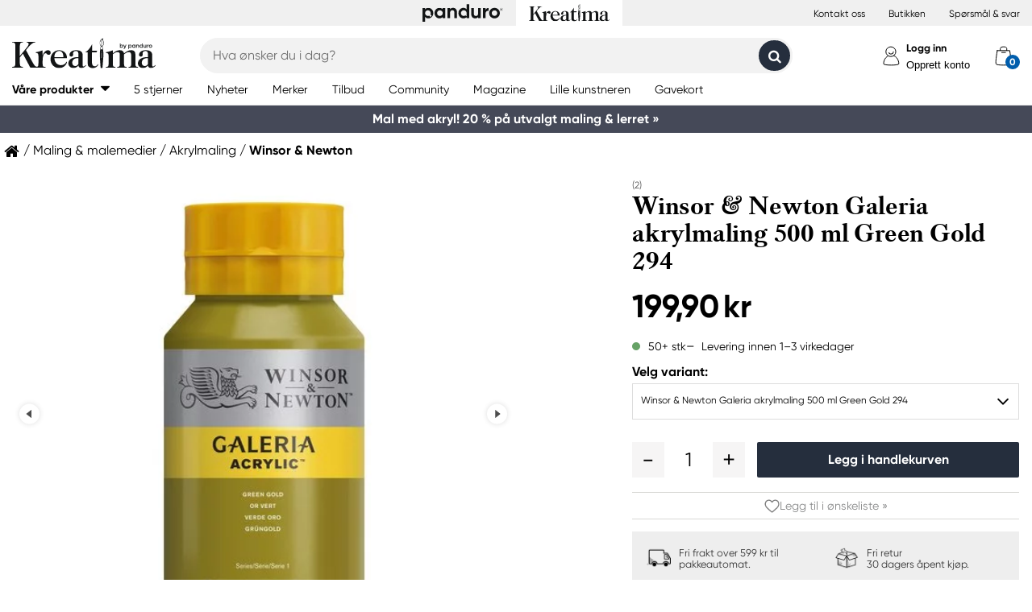

--- FILE ---
content_type: text/html; charset=utf-8
request_url: https://kreatima.com/nb-no/produkter/galeria-500ml-294-green-gold-435868
body_size: 35629
content:



<!DOCTYPE html>
<html lang="nb-no">
<head>
    
    <link rel="preconnect" href="https://static.kreatima.com">
    <link rel="preconnect" href="https://cert.tryggehandel.net">
    <link rel="preconnect" href="https://assets.voyado.com">
    <link rel="preconnect" href="https://cert.tryggehandel.net">

    <script>
        window.dataLayer = window.dataLayer || [];
        window.dataLayer.push({
            environmentData: {
                'environment': 'production',
                'brand': 'kreatima',
                'language': 'nb-NO',
                'market': 'NO'
            }
        });
        function gtag(){dataLayer.push(arguments);}

        // Set default consent to 'denied' as a placeholder
        // Determine actual values based on your own requirements
        gtag('consent', 'default', {
            'ad_storage': 'denied',
            'ad_user_data': 'denied',
            'ad_personalization': 'denied',
            'analytics_storage': 'denied'
        });
    </script>

    

    <link rel="canonical" href="https://kreatima.com/nb-no/produkter/winsor-newton-galeria-akrylmaling-500-ml-green-gold-294-435868"/>
<meta name="description" content="Winsor &amp; Newton GALERIA, akrylmaling med en fantastisk fargeglans i studiokvalitet som gir et profesjonelt resultat. Malingen har h&#248;y pigmentstyrke, opasitet..." />
<title>Winsor &amp; Newton Galeria akrylmaling 500 ml Green Gold 294 | Panduro &#174; | Kreatima</title>

<link rel="apple-touch-icon" sizes="57x57" href="https://static.kreatima.com/Static/images/brand-icons/apple-icon-ponyta_kreatima_SE-57x57.png">
<link rel="apple-touch-icon" sizes="60x60" href="https://static.kreatima.com/Static/images/brand-icons/apple-icon-ponyta_kreatima_SE-60x60.png">
<link rel="apple-touch-icon" sizes="72x72" href="https://static.kreatima.com/Static/images/brand-icons/apple-icon-ponyta_kreatima_SE-72x72.png">
<link rel="apple-touch-icon" sizes="76x76" href="https://static.kreatima.com/Static/images/brand-icons/apple-icon-ponyta_kreatima_SE-76x76.png">
<link rel="apple-touch-icon" sizes="114x114" href="https://static.kreatima.com/Static/images/brand-icons/apple-icon-ponyta_kreatima_SE-114x114.png">
<link rel="apple-touch-icon" sizes="120x120" href="https://static.kreatima.com/Static/images/brand-icons/apple-icon-ponyta_kreatima_SE-120x120.png">
<link rel="apple-touch-icon" sizes="144x144" href="https://static.kreatima.com/Static/images/brand-icons/apple-icon-ponyta_kreatima_SE-144x144.png">
<link rel="apple-touch-icon" sizes="152x152" href="https://static.kreatima.com/Static/images/brand-icons/apple-icon-ponyta_kreatima_SE-152x152.png">
<link rel="apple-touch-icon" sizes="180x180" href="https://static.kreatima.com/Static/images/brand-icons/apple-icon-ponyta_kreatima_SE-180x180.png">
<link rel="icon" type="image/png" sizes="192x192" href="https://static.kreatima.com/Static/images/brand-icons/android-icon-ponyta_kreatima_SE-192x192.png">
<link rel="icon" type="image/png" sizes="32x32" href="https://static.kreatima.com/Static/images/brand-icons/favicon-ponyta_kreatima_SE-32x32.png">
<link rel="icon" type="image/png" sizes="96x96" href="https://static.kreatima.com/Static/images/brand-icons/favicon-ponyta_kreatima_SE-96x96.png">
<link rel="icon" type="image/png" sizes="16x16" href="https://static.kreatima.com/Static/images/brand-icons/favicon-ponyta_kreatima_SE-16x16.png">
<link rel="manifest" href="https://static.kreatima.com/manifest.json">
<meta name="msapplication-TileColor" content="#ffffff">
<meta name="msapplication-TileImage" content="https://static.kreatima.com/ms-icon-144x144.png">
<meta name="theme-color" content="#ffffff">
<meta name="viewport" content="width=device-width"/>
<meta http-equiv="Content-Type" content="text/html; charset=UTF-8"/>
<meta http-equiv="content-language" content="nb-no"/>

    <link href="https://static.kreatima.com/static/styles/main?v=Lodr0ICrDKd3wOAKmxRhC2i2JDNhYh4Brwy02Tx_JB01" rel="stylesheet">
    <link rel="stylesheet" type="text/css" rel="preload" as="font" href="https://static.kreatima.com/Static/fonts/fonts_ponyta_kreatima_SE.css" crossorigin>
    <link rel="stylesheet" rel="preload" as="font" href="https://use.typekit.net/kpk7tym.css">

    <link href="https://static.kreatima.com/static/styles/vendor?v=eaVNHfJC6T9qiOiw0o_wzryQQJ6oVib-pCwLxpGMMAQ1" rel="stylesheet">
    <link href="https://static.kreatima.com/static/styles/vendor/external?v=yc9BHhnRz4QlRKZdwSHXbd6sXD67Fo6pAuOvpPXu0K41" rel="stylesheet">
    <link href="https://static.kreatima.com/static/styles/theme?v=cexUYldriq-kz9-uEFuKlmCSBaqiAqQamt1VssJ6Obs1" rel="stylesheet">
    <link href="https://static.kreatima.com/static/styles/scaffolding?v=n20gzOqvmdjyqvOBGEQHt5pxrZjfrnIfIye66fD5Bgo1" rel="stylesheet">
    <link href="https://static.kreatima.com/static/styles/elements?v=QVk9xTjjD60Q_b-63x-dGn5Q1i8Hh_omgL2p8ts8y5s1" rel="stylesheet">
    <link href="https://static.kreatima.com/static/styles/navigation?v=laiIkqkQMseCwY0A2M0jy2wBwOwUI8IT9oeuSvoXlWM1" rel="stylesheet">
    <link href="https://static.kreatima.com/static/styles/components?v=8q9RpclambQ2JBXKdjY0VgoPlWOb1w9ECeHSU3uln9M1" rel="stylesheet">
    <link href="https://static.kreatima.com/static/styles/checkout?v=0jbgeTwTSYZxsFn9Elybl44mkdipWf1vDvXrHcsUKlI1" rel="stylesheet">



        <script>
            window.gmf = function () { (window._gmf = window._gmf || []).push(Object.values(arguments)); };
            var s = document.createElement("script");
            s.type = "text/javascript";
            s.src = "https://cdn.gamifiera.com/static/gmf/loader.js";
            s.async = true;
            document.head.appendChild(s);
            gmf('init', {
                merchantId: 5521,
                locale: 'nb_NO',
                customerToken:  null,
            });
        </script>

    


<!-- Google Tag Manager -->
<script>(function(w,d,s,l,i){w[l]=w[l]||[];w[l].push({'gtm.start':
new Date().getTime(),event:'gtm.js'});var f=d.getElementsByTagName(s)[0],
j=d.createElement(s),dl=l!='dataLayer'?'&l='+l:'';j.async=true;j.src=
'https://www.googletagmanager.com/gtm.js?id='+i+dl;f.parentNode.insertBefore(j,f);
})(window,document,'script','dataLayer','GTM-57VDMBF');</script>
<!-- End Google Tag Manager -->

<script>
(function (i, s, o, g, r, a, m) {
i['VoyadoAnalyticsObject'] = r;
i[r] = i[r] || function () {
(i[r].q = i[r].q || []).push(arguments)
},
i[r].l = 1 * new Date();
a = s.createElement(o),
m = s.getElementsByTagName(o)[0];
a.async = 1;
a.src = g;
m.parentNode.insertBefore(a, m)
})(window, document, 'script', 'https://assets.voyado.com/jsfiles/analytics_0.1.4.min.js', 'va'); <!--Here you set script depending on the environment (staging/production)-->
va("setTenant", "pandurono"); <!--This is where you define the tenant-->
</script>

    <meta name="facebook-domain-verification" content="aj176zu9eofhxibsz9hpqmgjhptjwe" />
</head>
<body data-theme="kreatima" class=""
      data-is-logged-in="false"
      data-lang="nb-NO"
      data-sessionid="c70b6e55-7eae-4313-bc98-a0b215fe8c0c"
      data-contactid=""
      data-discoverykey=""
      data-lastcartid="-1"
      data-elevateclusterid="w88551BB4">
    <div id="page">
        


<!-- Google Tag Manager (noscript) -->
<noscript><iframe src="https://www.googletagmanager.com/ns.html?id=GTM-57VDMBF"
height="0" width="0" style="display:none;visibility:hidden"></iframe></noscript>
<!-- End Google Tag Manager (noscript) -->


        
<div class="slidein" role="dialog" aria-modal="true" aria-label="slide-in panel" tabindex="-1">
    <button type="button" class="slidein__close js-slidin-close" aria-label="close modal">
        <i class="fa fa-close" style="font-size: 20px;"></i>
    </button>
    <div class="slidein__content js-slidein-content">
    </div>
</div>


        

<div class="site-toggle-mobile">


    <nav class="site-toggle">
        <div class="site-toggle__toggle site-toggle__toggle--three ">
            <a href="//panduro.com/nb-no">
                <img width="100" height="25" src="https://static.kreatima.com/Static/images/brand-icons/logo_ponyta_SE_black-clean.svg?v=1" />
            </a>
        </div>
        
            <div class="site-toggle__toggle site-toggle__toggle--one  site-toggle__toggle--selected">
                <a href="//kreatima.com/nb-no">
                    <img width="100" height="25" src="https://static.kreatima.com/Static/images/brand-icons/logo_ponyta_kreatima_SE_black-clean.svg?v=1" />
                </a>
            </div>

    </nav>
</div>

<header>

    <div class="site-toggle-desktop">
            <div class="content-wrapper">
                <div class="site-toggle-desktop--first-section"></div>
                

    <nav class="site-toggle">
        <div class="site-toggle__toggle site-toggle__toggle--three ">
            <a href="//panduro.com/nb-no">
                <img width="100" height="25" src="https://static.kreatima.com/Static/images/brand-icons/logo_ponyta_SE_black-clean.svg?v=1" />
            </a>
        </div>
        
            <div class="site-toggle__toggle site-toggle__toggle--one  site-toggle__toggle--selected">
                <a href="//kreatima.com/nb-no">
                    <img width="100" height="25" src="https://static.kreatima.com/Static/images/brand-icons/logo_ponyta_kreatima_SE_black-clean.svg?v=1" />
                </a>
            </div>

    </nav>

                <div class="site-toggle-desktop--links">
                    

<div>
            <a href="/nb-no/customer-service" class="header-link">Kontakt oss</a>
            <a href="/nb-no/butikker" class="header-link">Butikken</a>
            <a href="/nb-no/customer-service/faq" class="header-link">Sp&#248;rsm&#229;l &amp; svar</a>
</div>

                </div>
            </div>
    </div>

    

<nav class="desktop-menu ">
    <div class="desktop-menu__secondary-wrapper">
        <div class="row">
            


<div class="desktop-menu-secondary">
    <div class="desktop-menu-secondary__logo">
        <a href="/nb-no">
            <img width="200" height="49" alt="Panduro" src="https://static.kreatima.com/Static/images/brand-icons/logo_ponyta_kreatima_SE_black.svg?v=1" />
        </a>
    </div>
        <div class="desktop-menu-secondary__inline-search-container js-elevate-search-inline">
            <div class="desktop-menu-secondary__search-quick-wrapper">
                <input autocapitalize="off"
                       autocomplete="off"
                       autocorrect="off"
                       class="desktop-menu-secondary__inline-search-input js-elevate-search-inline-input"
                       name="anyrandomstringtopreventautocomplete"
                       data-placeholder="Hva &#248;nsker du i dag?"
                       placeholder=""
                       spellcheck="false"
                       type="text"
                       value="" />
                <button class="fa fa-close btn-clear-search js-clear-search-elevate"></button>
                <button type="button" class="btn submit-search js-submit-search-elevate"></button>
                <div class="search-quick js-elevate-search-quick">
                    <div class="search-quick-content js-elevate-search-quick-content">

                    </div> 
                </div>
            </div>
        </div>

    <div class="desktop-menu-tertriary-secondary">
        <div class="desktop-menu-tertriary__group-with-icons">
            


        </div>
    </div>

    <div class="icon-with-link-group icon-with-link-group--vertical">
        <div style="" class="icon-with-link">
            <img src="https://static.kreatima.com/Static/images/elements/member.svg" width="35" height="35" alt="mini cart" />
            <div class="icon-with-link__text">
                <button class="bold launch-log-in-popup">Logg inn</button>
                <button class="js-launch-signup-popup launch-register-popup">Opprett konto</button>
            </div>



        </div>
        <div style="display: none !important;" class="icon-with-link">
                <div style="width: 40px;" id="gmf-dropdown-profile"></div>
            <div class="icon-with-link__text">
                <a class="bold" aria-label="Mine sider" tabindex="0" aria-role="button" href="/nb-no/mypages">Mine sider</a>
                <button id="log-out" aria-label="Logg ut" tabindex="0" aria-role="button">Logg ut</button>
            </div>
        </div>

        <div class="desktop-menu-secondary__mini-cart-opener-container">
            

    <div class="mini-cart-opener__free-shipping-message js-free-shipping-message hidden-force">
        <span class="mini-cart-opener__free-shipping-message-value autonumeric limit"></span>
        <span class="mini-cart-opener__free-shipping-message-text">til fri frakt</span>
    </div>
    <div class="mini-cart-opener__free-shipping-message js-free-shipping-achieved hidden-force">
        <span class="mini-cart-opener__free-shipping-message-text">Fri frakt</span>
    </div>

    <div class="mini-cart-opener js-cart-mini-mobile " aria-label="cart" aria-role="button" tabindex="0">
        <div class="mini-cart-opener__image-container icon-with-link js-cart-mini-counter">
            <img src="https://static.kreatima.com/Static/images/elements/cart.svg" alt="mini cart" width="35" height="35" />
        </div>
    </div>

            <div class="add-to-cart-popup add-to-cart-popup--close js-add-to-cart-popup js-keyboard-clickable" data-nosnippet>
                <div class="add-to-cart-popup__smile"></div>
                <div class="add-to-cart-popup__content">
                        <h3 class="hidden">Godt valg! Dette liker vi ogs&#229;!</h3>
                        <h3 class="hidden">Du valgte et skikkelig knallprodukt!</h3>
                        <h3 class="hidden">Bra! Du valgte en av v&#229;re hobbyfavoritter!</h3>
                    <p>Produktet er n&#229; i handlekurven</p>
                </div>
            </div>
        </div>
    </div>
</div>
        </div>
    </div>
    <div class="desktop-menu__primary-wrapper">
        <div class="row flex">
            

<div class="desktop-menu-primary">
    <div class="desktop-menu-primary__menu-item desktop-menu-primary__menu-item--expandable js-menu-products">
        <span class="desktop-menu-primary__menu-item-text">V&#229;re produkter</span>
    </div>
    
        <a class="desktop-menu-primary__menu-item" href="/nb-no/5-stjerner">
            <span class="desktop-menu-primary__menu-item-text">5 stjerner</span>
        </a>
        <a class="desktop-menu-primary__menu-item" href="/nb-no/nyheter">
            <span class="desktop-menu-primary__menu-item-text">Nyheter</span>
        </a>
        <a class="desktop-menu-primary__menu-item" href="/nb-no/merker">
            <span class="desktop-menu-primary__menu-item-text">Merker</span>
        </a>
        <a class="desktop-menu-primary__menu-item" href="/nb-no/tilbud">
            <span class="desktop-menu-primary__menu-item-text">Tilbud</span>
        </a>
        <a class="desktop-menu-primary__menu-item" href="/nb-no/community">
            <span class="desktop-menu-primary__menu-item-text">Community</span>
        </a>
        <a class="desktop-menu-primary__menu-item" href="/nb-no/magazine">
            <span class="desktop-menu-primary__menu-item-text">Magazine</span>
        </a>
        <a class="desktop-menu-primary__menu-item" href="/nb-no/lille-kunstneren">
            <span class="desktop-menu-primary__menu-item-text">Lille kunstneren</span>
        </a>
        <a class="desktop-menu-primary__menu-item" href="/nb-no/customer-service/gavekort">
            <span class="desktop-menu-primary__menu-item-text">Gavekort</span>
        </a>

    <ul class="js-menu-products-level-2 menu-level-2"></ul>
</div>

            

<div class="desktop-menu-tertriary">
    <div class="desktop-menu-tertriary__group">
        

<div>
</div>

    </div>
</div>
        </div>
    </div>
</nav>

    

<div class="mobile-menu">
    <div class="mobile-menu__section mobile-menu--action-wrapper">
        <div class="mobile-menu__section--first">
            <div class="mobile-menu__hamburger-container">
                <button id="mobile-menu-drawer-opener" class="hamburger hamburger--squeeze" type="button">
                    <div class="hamburger-box">
                        <svg width="21" height="100%" viewBox="0 0 21 17" fill="none" xmlns="http://www.w3.org/2000/svg">
                            <path fill-rule="evenodd" clip-rule="evenodd" d="M1.16667 0C0.52234 0 0 0.52234 0 1.16667C0 1.81099 0.52234 2.33333 1.16667 2.33333H19.8333C20.4777 2.33333 21 1.81099 21 1.16667C21 0.52234 20.4777 0 19.8333 0H1.16667ZM0 8.16667C0 7.52232 0.52234 7 1.16667 7H19.8333C20.4777 7 21 7.52232 21 8.16667C21 8.81102 20.4777 9.33333 19.8333 9.33333H1.16667C0.52234 9.33333 0 8.81102 0 8.16667ZM0 15.1667C0 14.5223 0.52234 14 1.16667 14H19.8333C20.4777 14 21 14.5223 21 15.1667C21 15.811 20.4777 16.3333 19.8333 16.3333H1.16667C0.52234 16.3333 0 15.811 0 15.1667Z" fill="black" />
                        </svg>
                    </div>
                </button>
            </div>
        </div>
        <div class="mobile-menu__section--logo">
            <a href="/nb-no">
                <img width="200" height="49" alt="Panduro" src="https://static.kreatima.com/Static/images/brand-icons/logo_ponyta_kreatima_SE_black.svg?v=1" />
            </a>
        </div>

            <div>
                <div style="" class="icon-with-link launch-log-in-popup">
                    <img src="https://static.kreatima.com/Static/images/elements/member.svg" width="35" height="35" alt="mini cart" />
                </div>
                <div style="display: none !important; width: 40px;" id="gmf-dropdown-profile"></div>

            </div>




            <div class="mobile-menu__section--last">
                


    <div class="mini-cart-opener js-cart-mini-mobile" aria-label="cart" aria-role="button" tabindex="0">
        <div class="mini-cart-opener__image-container icon-with-link js-cart-mini-counter">
            <img src="https://static.kreatima.com/Static/images/elements/cart.svg" alt="mini cart" width="35" height="35" />
        </div>
    </div>


                <div class="add-to-cart-popup add-to-cart-popup--close js-add-to-cart-popup" data-nosnippet>
                    <div class="add-to-cart-popup__smile"></div>
                    <div class="add-to-cart-popup__content">
                            <h3 class="hidden">Godt valg! Dette liker vi ogs&#229;!</h3>
                            <h3 class="hidden">Du valgte et skikkelig knallprodukt!</h3>
                            <h3 class="hidden">Bra! Du valgte en av v&#229;re hobbyfavoritter!</h3>
                    </div>
                    <a class="add-to-cart-popup__cta" href="/checkout">
                        <button class="btn btn-cta">Til kassen</button>
                    </a>
                </div>
            </div>

    </div>
    <div class="mobile-menu__section mobile-menu__section--search-section">
        

            <div class="js-elevate-search-inline-mobile mobile-menu-search-field">
                <input type="text" autocomplete="off" class="js-elevate-search-inline-input"
                       name="name"
                       data-placeholder="Hva &#248;nsker du i dag?"
                       placeholder=""
                       autocomplete="Randomstring" />
                <button class="fa fa-close btn-mobile-clear-search js-clear-search-elevate"></button>
                <button type="button" class="btn mobile-submit-search js-submit-search-elevate"></button>
                <div class="search-quick js-elevate-search-quick">
                    <div class="search-quick-content  js-elevate-search-quick-content">
                    </div> 
                </div>
            </div>

    </div>

</div>

<nav id="mobile-menu-drawer" class="mobile-menu-drawer ">
    
<ul class="">
    

    <li class="mobile-configurable-header-links icon-with-link-group">
    </li>


    <li class="mobile-menu-item--important">
        <span>V&#229;re produkter</span>
        <ul class="js-mobile-categories"></ul>
    </li>
    
        <li class="mobile-menu-item--important">
            <a href="/nb-no/5-stjerner" class="mobile-menu-item__link">5 stjerner</a>
        </li>
        <li class="mobile-menu-item--important">
            <a href="/nb-no/nyheter" class="mobile-menu-item__link">Nyheter</a>
        </li>
        <li class="mobile-menu-item--important">
            <a href="/nb-no/merker" class="mobile-menu-item__link">Merker</a>
        </li>
        <li class="mobile-menu-item--important">
            <a href="/nb-no/tilbud" class="mobile-menu-item__link">Tilbud</a>
        </li>
        <li class="mobile-menu-item--important">
            <a href="/nb-no/community" class="mobile-menu-item__link">Community</a>
        </li>
        <li class="mobile-menu-item--important">
            <a href="/nb-no/magazine" class="mobile-menu-item__link">Magazine</a>
        </li>
        <li class="mobile-menu-item--important">
            <a href="/nb-no/lille-kunstneren" class="mobile-menu-item__link">Lille kunstneren</a>
        </li>
        <li class="mobile-menu-item--important">
            <a href="/nb-no/customer-service/gavekort" class="mobile-menu-item__link">Gavekort</a>
        </li>

    

            <li class="mobile-configurable-header-links js-configureable-header-links " data-dontShowWhenLoggedOut="False" data-dontShowWhenLoggedIn="False">
                <a class="" href="/nb-no/customer-service">Kontakt oss</a>
            </li>
            <li class="mobile-configurable-header-links js-configureable-header-links " data-dontShowWhenLoggedOut="False" data-dontShowWhenLoggedIn="False">
                <a class="" href="/nb-no/butikker">Butikken</a>
            </li>
            <li class="mobile-configurable-header-links js-configureable-header-links " data-dontShowWhenLoggedOut="False" data-dontShowWhenLoggedIn="False">
                <a class="" href="/nb-no/we-are-panduro">Kundeklubben | Bli medlem</a>
            </li>
            <li class="mobile-configurable-header-links js-configureable-header-links " data-dontShowWhenLoggedOut="False" data-dontShowWhenLoggedIn="False">
                <a class="" href="/nb-no/customer-service/faq">Sp&#248;rsm&#229;l &amp; svar</a>
            </li>

</ul>



        <span class="mobile-login__action">
            <svg xmlns="http://www.w3.org/2000/svg" xmlns:xlink="http://www.w3.org/1999/xlink" width="25px" height="25px" viewBox="0 0 25 25" version="1.1">
                <title>icon/Medlem</title>
                <g id="icon/Medlem" stroke="none" stroke-width="1" fill="none" fill-rule="evenodd">
                    <g id="gubbe" transform="translate(2.954545, 1.136364)" stroke="#000000">
                        <path d="M18.8636364,21.2156881 C18.8636364,15.219533 14.6408918,10.3586889 9.43186491,10.3586889 C4.22283801,10.3586889 0,15.219533 0,21.2156881 C0,23.2311343 18.8636364,23.2311343 18.8636364,21.2156881 Z" id="Oval" fill="#FFFFFF" />
                        <ellipse id="Oval" fill="#FFFFFF" cx="8.96027603" cy="6.0296846" rx="6.1306554" ry="6.0296846" />
                        <path d="M12.4218689,8.91423655 C12.1382606,7.72126828 10.5883381,6.77433964 9.35177545,6.80194359 C8.11521278,6.82954755 7.13842794,7.28722359 6.76751879,8.89380762" id="Oval-Copy-2" stroke-linecap="round" transform="translate(9.594694, 7.857796) rotate(167.000000) translate(-9.594694, -7.857796) " />
                    </g>
                </g>
            </svg>
            <a class="action-text" href="/nb-no/log-in">
                Logg inn
            </a>
            <span> / </span>
            <a class="action-text" href="/nb-no/mypages/membership-registration">
                Opprett konto
            </a>
        </span>
</nav>


<div class="hidden">

    
    <button id="mobile-menu-drawer-closer" class="mobile-menu-drawer__close" type="button">
        <svg width="16" height="16" viewBox="0 0 16 16" fill="none" xmlns="http://www.w3.org/2000/svg" xmlns:xlink="http://www.w3.org/1999/xlink">
            <rect width="16" height="16" fill="url(#pattern0_154_717)" />
            <defs>
                <pattern id="pattern0_154_717" patternContentUnits="objectBoundingBox" width="1" height="1">
                    <use xlink:href="#image0_154_717" transform="scale(0.00195312)" />
                </pattern>
                <image id="image0_154_717" width="512" height="512" preserveAspectRatio="none" xlink:href="[data-uri]" />
            </defs>
        </svg>
    </button>

    
        <div id="js-mobile-menu-drawer-site-toggle" class="mobile-menu-drawer__site-toggle" style="width:100%;padding-top:0;">
            <span>
                

    <nav class="site-toggle">
        <div class="site-toggle__toggle site-toggle__toggle--three ">
            <a href="//panduro.com/nb-no">
                <img width="100" height="25" src="https://static.kreatima.com/Static/images/brand-icons/logo_ponyta_SE_black-clean.svg?v=1" />
            </a>
        </div>
        
            <div class="site-toggle__toggle site-toggle__toggle--one  site-toggle__toggle--selected">
                <a href="//kreatima.com/nb-no">
                    <img width="100" height="25" src="https://static.kreatima.com/Static/images/brand-icons/logo_ponyta_kreatima_SE_black-clean.svg?v=1" />
                </a>
            </div>

    </nav>

            </span>
        </div>
    <div class="js-mmmenu-middle-content mobile-menu-drawer__middle">
        <div class="js-search-in-menu js-search-inline-mobile mobile-menu-search-field">
            <input type="text" autocomplete="off" class="mobile-menu-search-input"
                   name="name"
                   placeholder="Hva &#248;nsker du i dag?"
                   data-placeholder="Hva &#248;nsker du i dag?"
                   autocomplete="randomstring" />
            <button type="button" class="btn mobile-submit-search"></button>

            <button class="fa fa-close btn-mobile-clear-search"></button>
            <div class="search-quick"></div> 
        </div>
    </div>
</div>



    


<div class="cart-mini-details slidein slidein--static">
    <button type="button" class="slidein__close js-slidin-close"><i class="fa fa-close" style="font-size: 20px;"></i></button>
    <div class="cart-mini-details__content slidein__content slidein__content--condensed js-slidein-content">
        <div class="cart-mini-header">
            <div class="cart-mini-header-top">
                <h3 class="cart-mini-header__text">
                    Handlekurv
                </h3>
                <div>
                    


    <div class="mini-cart-opener " aria-label="cart" aria-role="button" tabindex="0">
        <div class="mini-cart-opener__image-container icon-with-link js-cart-mini-counter">
            <img src="https://static.kreatima.com/Static/images/elements/cart.svg" alt="mini cart" width="35" height="35" />
        </div>
    </div>

                </div>
                
            </div>
            <div class="top-banner top-banner--loyalty hidden-force">
                <div class="launch-log-in-popup">Logg inn for dine medlemstilbud &#187;</div>
            </div>

            <div class="js-free-shipping top-banner top-banner--shipping">
                <div class="js-free-shipping-message hidden"><span class='autonumeric limit'></span> igjen til fri frakt</div>
                <div class="js-free-shipping-achieved hidden">YAY! Du har n&#229; FRI FRAKT!</div>
            </div>
            <div class="cart-mini-header__wishlist-section">
                    <div class="add-wishlist add-wishlist-launch wishlist">
                        <div class="launch-log-in-popup" tabindex="0" aria-role="button" aria-label="Legg til i &#248;nskeliste &#187;">
                            <img src="https://static.kreatima.com/Static/images/elements/heart.svg" alt="heart" width="20" height="20" />
                            <p>Legg til i &#248;nskeliste &#187;</p>
                        </div>
                    </div>
            </div>
        </div>
        <div class="cart-mini-wrapper">
            <div id="cart-mini-articles"></div>
        </div>
        <div class="footer-minicart">
            <div class="cart-total">
                <span class="cart-total__text">
                    &#197; betale:
                </span>
                <span class="cart-total__value autonumeric"></span>
            </div>
            <div class="cart-total cart-total__total-save">
                <span class="cart-total__text">
                    Du sparer totalt:
                </span>
                <span class="cart-total__save-value autonumeric"></span>
            </div>
            <div class="cart-mini-shipping-fee js-free-shipping-message hidden-force">
                <span class="autonumeric limit"></span>
                <span class="">til fri frakt</span>
            </div>
            <div class="cart-mini-shipping-fee js-free-shipping-achieved hidden-force">
                <span class="">Du har gratis frakt!</span>
            </div>
            <button data-target="/checkout" data-style="zoom-in" class="btn btn-cart-mini-checkout ladda">Til kassen</button>
            <div class="btn-cart-mini-checkout-overlay"></div> 
            

<section class="usp">
    <div class="row row--dense">
        <div class="col">
            <ul>
    <li><img alt="car" width="43" height="30" src="https://static.kreatima.com/static/images/elements/shipping-black.png" />
    <div>Fri frakt over 599 kr til pakkeautomat.</div>
    </li>
    <li><img alt="return" width="43" height="30" src="https://static.kreatima.com/static/images/elements/returns-black.png" />
    <div>Fri retur <br />
    30 dagers &aring;pent kj&oslash;p.</div>
    </li>
</ul>
        </div>
    </div>
</section>

        </div>
    </div>
</div>




<script id="cart-mini-article-row-template" type="text/x-handlebars-template">
    <div class="mini-cart-details">
        <div class="js-empty-cart empty-cart" style="display:none">
            <img src="/Static/images/brand-icons/cart_ponyta_kreatima_SE_grey.svg" class="centered"/>
            <div class="centered"><p><strong>Akkurat n&aring; er handlekurven din tom.</strong><br />
Men slik beh&oslash;ver det ikke &aring; v&aelig;re.</p>
<p>Kan vi hjelpe deg med noen ideer?</p></div>

            <a class="empty-cart__buttons-width" href="/nb-no/nyheter">
                <button class="btn btn-secondary empty-cart__buttons empty-cart__buttons-width v2">Kj&#248;p nyheter</button>
            </a>
            
        </div>
        <ul class="article-table">
            

{{#CartItems}}
<li class="cart-article row-article js-cart-article" data-quantity="{{Quantity}}" data-hasdiscount="{{IsCampaignOrDiscount}}" data-articlenumber="{{ArticleNumber}}" data-freightinformation="{{FreightText}}">
    <div class="row-article__image">
        <a href="/nb-no/show/article/{{ArticleNumber}}" tabindex="-1">
            <img src="https://static.kreatima.com{{Image}}" />
        </a>
    </div>
    <div class="row-article__details row-article-details">
        <div class="row-article-details__content">
            <div class="row-article-details-name">
                <a href="/nb-no/show/article/{{ArticleNumber}}">{{ArticleName}}</a>
            </div>
            {{#IsCampaignOrDiscount}}
            <div class="price-offer">
                {{#IsLoyaltyCampaign}}
                <div class="badge badge--loyalty">Member Treat</div>
                {{/IsLoyaltyCampaign}}
                {{#HasDiscountPrice}}
                <span class="autonumeric price--margin-right price price--redacted">{{OriginalPrice}}</span>
                {{/HasDiscountPrice}}
                <span class="autonumeric price">{{UnitPrice}}</span>
                {{#FacktaQuantity}}
                {{#IsCampaign}}
                <div class="price-offer__savings">
                    Du sparer 
                    <span class="js-total-savings autonumeric price-saved">
                        {{#IsCampaign}}{{FacktaTotalDiscount}}{{/IsCampaign}}
                    </span>
                </div>
                {{/IsCampaign}}
                {{/FacktaQuantity}}
                {{^IsCampaign}}
                <div class="price-offer__savings">
                    Du sparer 
                    <span class="js-total-savings autonumeric price-saved">
                        {{#HasDiscountPrice}}{{UnitSavings}}{{/HasDiscountPrice}}
                    </span>
                </div>
                {{/IsCampaign}}


            </div>
            {{/IsCampaignOrDiscount}}

            {{^IsCampaignOrDiscount}}
            <div class="price" data-hasdiscount="{{IsCampaignOrDiscount}}">
                <span class="cart-mini-row-article-price autonumeric">{{UnitPrice}}</span>
            </div>
            {{/IsCampaignOrDiscount}}
        </div>

        <div class="row-article-details__quantity">
            <span class="js-article-quantity-subtract btn-quantity btn-quantity--decrease" data-articlenumber="{{ArticleNumber}}"></span>
            <span class="js-quantity" contenteditable="true" type="number" data-articlenumber="{{ArticleNumber}}">{{Quantity}}</span>
            <span class="js-article-quantity-add btn-quantity btn-quantity--increase" data-articlenumber="{{ArticleNumber}}"></span>
        </div>
        <div class="row-article-details__price row-article-details-price">

            {{#IsCampaignOrDiscount}}
            {{#FacktaQuantity}}
            <span class="js-article-price autonumeric discount">{{TotalPriceWithDiscount}}</span>
            {{/FacktaQuantity}}
            {{^FacktaQuantity}}
            <span class="js-article-price autonumeric">{{TotalPrice}}</span>
            {{/FacktaQuantity}}
            {{/IsCampaignOrDiscount}}

            {{^IsCampaignOrDiscount}}
            <span class="js-article-price autonumeric">{{TotalPrice}}</span>
            {{/IsCampaignOrDiscount}}

        </div>
        <div class="row-article-details__freight">
            <span class="js-article-freight cart-article-freight">{{FreightText}}</span>
        </div>
        <div class="row-article-details__additional row-article-details-additional">
            <span class="remove-cart-item js-remove-cart-item" data-articlenumber="{{ArticleNumber}}"></span>
            <article class="campain-badges campain-badges--right">
                {{#IsCampaignOrDiscount}}
                <div class="badge badge--coorporate hidden js-campaign-badge">{{CampaignName}}</div>
                {{/IsCampaignOrDiscount}}
            </article>
            
        </div>
        <div class="action-list">
            {{#IsVirtual}}
            <ul>
                    <li>
                        Denne varen refunderes ikke og kan ikke returneres
                    </li>
                    <li>
                        Denne varen er ekskludert fra rabatter
                    </li>
            </ul>
            {{/IsVirtual}}
        </div>
    </div>
    <div class="js-remove-prompt confirm-remove" data-articlenumber="">
        <span class="confirm-remove__message">Vil du fjerne dette produktet fra handlekurven?</span>
        <div class="confirm-remove__buttons">
            <button class="js-confirm-remove btn btn-secondary confirm-remove__button">Ja</button>
            <button class="js-cancel-remove btn btn-primary confirm-remove__button">Nej</button>
        </div>
        <div class="confirm-remove-fade"></div>
    </div>
</li>
{{/CartItems}}
        </ul>
    </div>
</script>


    

<script id="search-elevate-quick-previous-searches-template" type="text/x-handlebars-template">
    <div class="search-quick-content search-quick-previous-searches">
        <h4>Dine tidligere s&#248;k</h4>
        <ul>
            {{#.}}
            <li data-isLink="false" data-query="{{key}}">{{key}}</li>
            {{/.}}
        </ul>
    </div>
</script>

<script id="search-elevate-quick-popular-template" type="text/x-handlebars-template">
    <div class="search-quick-content">
        <h4>Popul&#230;re s&#248;k</h4>
        <ul>
            {{#.}}
            <li data-isLink="false" data-query="{{key}}">{{key}}</li>
            {{/.}}
        </ul>
    </div>
</script>

<script id="search-elevate-quick-popular-template" type="text/x-handlebars-template">
    <div class="search-quick-content">
        <h4>Popul&#230;re s&#248;k</h4>
        <ul>
            {{#.}}
            <li data-isLink="false" data-query="{{key}}">{{key}}</li>
            {{/.}}
        </ul>
    </div>
</script>

<script id="search-elevate-quick-articles-template" type="text/x-handlebars-template">
    <div class="search-quick-content">
        
        <h4>Produkter </h4>
        <ul>
            {{#suggestions}}
            <li data-isLink="true"><a href="{{products.0.link}}">{{products.0.title}}</a></li>
            {{/suggestions}}
        </ul>
    </div>
</script>

<script id="search-elevate-quick-categories-template" type="text/x-handlebars-template">
    <div class="search-quick-content">
        <h4>Kategorier </h4>
        <ul>
            {{#categoryResults}}
            <li data-isLink="true"><a href="{{link}}">{{title}}</a></li>
            {{/categoryResults}}
        </ul>
    </div>
</script>

<script id="search-elevate-quick-inpirations-template" type="text/x-handlebars-template">
    <div class="search-quick-content">
        
        <h4>Inspirasjoner</h4>
        <ul>
            {{#inspirationResults}}
            <li data-isLink="true"><a href="{{link}}">{{title}}</a></li>
            {{/inspirationResults}}
        </ul>
    </div>
</script>

    
</header>


<div class="information-bar information-bar--no-sticky">
                    <div class="information-bar__message  js-information-bar" data-id="{1672CD12-802C-4D93-BEBC-0BD6F501E268}" data-version="11/26/2025 10:05:58 AM" style="display: block;background-color: #454958; color: #ffffff">
                        
                            <a href="/nb-no/akrylfarger" style="color: #ffffff"><span class="bold">Mal med akryl! 20 % p&#229; utvalgt maling &amp; lerret &#187;</span> </a>

                    </div>
</div>
<div class="modal-fade hidden"></div>

            <section class="js-ecom-tracking"
             data-ecom-func="productPageView"
             data-ecom-article-number="435868"
             data-ecom-name="Winsor &amp; Newton Galeria akrylmaling 500 ml Green Gold 294"
             data-ecom-category="20/2010/201050"
             data-ecom-brand="Winsor &amp; Newton"
             data-ecom-availability="In Stock">
        <article class="article-description-wrapper article-description-wrapper--article row row--no-padding-top">
            
<section>
    <div class="row row--dense">
        <div class="breadcrumb-wrapper">
            <span id="breadcrumb-anchor"></span>
            <ul class="breadcrumb">
                <li>
                    <a href="/" class="home">&nbsp;</a>
                </li>

                    <li>
                            <a href="/nb-no/produkter/maling-malemedier">
                                Maling &amp; malemedier
                            </a>


                    </li>
                    <li>
                            <a href="/nb-no/produkter/maling-malemedier/akrylmaling">
                                Akrylmaling
                            </a>


                    </li>
                    <li>
                            <a href="/nb-no/produkter/maling-malemedier/akrylmaling/winsor-newton">
                                Winsor &amp; Newton
                            </a>


                    </li>
            </ul>
        </div>
    </div>
</section>


<script type="application/ld+json">
    {
    "@context": "http://schema.org",
    "@type": "BreadcrumbList",
    "itemListElement":
    [

        {
        "@type": "ListItem",
        "position": 0,
        "item":
        {
        "@id": "https://kreatima.com/nb-no/produkter/maling-malemedier",
        "name": "Maling &amp; malemedier"
        }
        }
            ,
        {
        "@type": "ListItem",
        "position": 1,
        "item":
        {
        "@id": "https://kreatima.com/nb-no/produkter/maling-malemedier/akrylmaling",
        "name": "Akrylmaling"
        }
        }
            ,
        {
        "@type": "ListItem",
        "position": 2,
        "item":
        {
        "@id": "https://kreatima.com/nb-no/produkter/maling-malemedier/akrylmaling/winsor-newton",
        "name": "Winsor &amp; Newton"
        }
        }
    ]
    }
</script>

            <section>
                



<div class="js-elevate-recommendation" data-type="CART" data-source="PRODUCT_PAGE" data-page-reference="" data-algorithm="CART" data-limit="10" data-visualization="CAROUSEL" data-title="Andre liker ogs&#229;" ></div>

            </section>

            <section>
                <div class="row row--no-padding-top">
                    <article id="article-435868" class="article-page article js-article" data-articlenumber="435868">

                        <div class="article-page__image">
                            
<div class="js-article-images-carousel article-image-viewer">
    <div class="article-image-viewer__main-image splide js-article-image-viewer-images">

                
        

                <a class="js-video-link" href="//www.youtube.com/watch?v=Fr-JXCSZPgg?autoplay=1&muted=1">
                    <img src="/Static/images/icons/play-circle-solid-grey.svg" class="video-icon youtube" data-show="youtube">
                </a>
                <a class="js-video-link" href="//www.youtube.com/watch?v=XCzdNJ1wWRc?autoplay=1&muted=1">
                    <img src="/Static/images/icons/play-circle-solid-grey.svg" class="video-icon youtube" data-show="youtube">
                </a>

        <div class="splide__track">
            <ul class="splide__list">
                <li class="splide__slide" data-index="0">

    <picture class=" " zoom-url="https://static.kreatima.com/ArticleImages/1200x1200/435868_01.jpg">
                <source srcset="https://static.kreatima.com/ArticleImages/565x565/435868_01.webp" type="image/webp">
        <img class="swiper-lazy" width="556" height="556" srcset="https://static.kreatima.com/ArticleImages/565x565/435868_01.jpg" data-error="https://static.kreatima.com/Static/images/placeholders/image-missing.png" alt="" zoom-url="https://static.kreatima.com/ArticleImages/1200x1200/435868_01.jpg"/>
    </picture>


</li>
                        <li class="splide__slide" data-index="1">

    <picture class="lazy  ">
                <source data-srcset="https://static.kreatima.com/ArticleImages/565x565/435868_02.webp" type="image/webp">
        <img class="swiper-lazy" width="0" height="0" srcset="https://static.kreatima.com/Static/images/placeholders/placeholder-image.jpg" data-srcset="https://static.kreatima.com/ArticleImages/565x565/435868_02.jpg" data-error="https://static.kreatima.com/Static/images/placeholders/image-missing.png" alt="Galeria 500ml 553 R.Sienna Opa" zoom-url="https://static.kreatima.com/ArticleImages/1200x1200/435868_02.jpg"/>
    </picture>


</li>
                                                        <li class="splide__slide splide__slide--black no-zoom">
                            <div class="media youtube article-image-viewer__youtube js-article-image-viewer-youtube">
                                

<div class="video">
    <a class="js-video-link" href="//www.youtube.com/watch?v=Fr-JXCSZPgg?autoplay=1&muted=1">
        <img src="//img.youtube.com/vi/Fr-JXCSZPgg/mqdefault.jpg" />
        <div class="youtube__icon"></div>
    </a>
</div>
                            </div>
                        </li>
                        <li class="splide__slide splide__slide--black no-zoom">
                            <div class="media youtube article-image-viewer__youtube js-article-image-viewer-youtube">
                                

<div class="video">
    <a class="js-video-link" href="//www.youtube.com/watch?v=XCzdNJ1wWRc?autoplay=1&muted=1">
        <img src="//img.youtube.com/vi/XCzdNJ1wWRc/mqdefault.jpg" />
        <div class="youtube__icon"></div>
    </a>
</div>
                            </div>
                        </li>
            </ul>
        </div>

    </div>

    <div class="article-image-viewer__thumbnails splide js-article-image-viewer-thumbs">
        <div class="splide__track">
            <ul class="splide__list">
                <li class="splide__slide" data-index="2">

    <picture class="lazy  ">
                <source data-srcset="https://static.kreatima.com/ArticleImages/310x310/435868_01.webp" type="image/webp">
        <img class="swiper-lazy" width="310" height="310" srcset="https://static.kreatima.com/Static/images/placeholders/placeholder-image.jpg" data-srcset="https://static.kreatima.com/ArticleImages/310x310/435868_01.jpg" data-error="https://static.kreatima.com/Static/images/placeholders/image-missing.png" alt=""/>
    </picture>


</li>
                        <li class="splide__slide" data-index="3">

    <picture class="lazy  ">
                <source data-srcset="https://static.kreatima.com/ArticleImages/310x310/435868_02.webp" type="image/webp">
        <img class="swiper-lazy" width="0" height="0" srcset="https://static.kreatima.com/Static/images/placeholders/placeholder-image.jpg" data-srcset="https://static.kreatima.com/ArticleImages/310x310/435868_02.jpg" data-error="https://static.kreatima.com/Static/images/placeholders/image-missing.png" alt="Galeria 500ml 553 R.Sienna Opa" zoom-url="https://static.kreatima.com/ArticleImages/1200x1200/435868_02.jpg"/>
    </picture>


</li>
                                                        <li class="splide__slide">
                            <div class="video-thumb">
                                <span class="video-thumb__icon" data-show="youtube">
                                    <img src="/Static/images/icons/play-circle-solid-grey.svg" class="image-thumb youtube" data-show="youtube">
                                </span>
                                <img src="//img.youtube.com/vi/Fr-JXCSZPgg/mqdefault.jpg" />

                            </div>
                        </li>
                        <li class="splide__slide">
                            <div class="video-thumb">
                                <span class="video-thumb__icon" data-show="youtube">
                                    <img src="/Static/images/icons/play-circle-solid-grey.svg" class="image-thumb youtube" data-show="youtube">
                                </span>
                                <img src="//img.youtube.com/vi/XCzdNJ1wWRc/mqdefault.jpg" />

                            </div>
                        </li>
            </ul>
        </div>
    </div>

    <div class="article-image-viewer__zoom article-image-viewer-zoom closed js-article-image-viewer-zoom">
        <button type="button" class="article-image-viewer-zoom__close js-article-image-viewer-zoom-close"><i class="fa fa-close" style="font-size: 25px;"></i></button>

    <div class="article-image-viewer-zoom__images splide js-article-image-viewer-zoom-images">
        <div class="splide__track">
            <ul class="splide__list">
                <li class="splide__slide">

    <picture class="lazy swiper-lazy ">
                <source data-srcset="https://static.kreatima.com/ArticleImages/1200x1200/435868_01.webp" type="image/webp">
        <img class="swiper-lazy" width="1200" height="1200" srcset="https://static.kreatima.com/Static/images/placeholders/placeholder-image.jpg" data-srcset="https://static.kreatima.com/ArticleImages/1200x1200/435868_01.jpg" data-error="https://static.kreatima.com/Static/images/placeholders/image-missing.png" alt="" zoom-url="https://static.kreatima.com/ArticleImages/1200x1200/435868_01.jpg"/>
    </picture>


</li>
                        <li class="splide__slide">

    <picture class="lazy  ">
                <source data-srcset="https://static.kreatima.com/ArticleImages/1200x1200/435868_02.webp" type="image/webp">
        <img class="swiper-lazy" width="0" height="0" srcset="https://static.kreatima.com/Static/images/placeholders/placeholder-image.jpg" data-srcset="https://static.kreatima.com/ArticleImages/1200x1200/435868_02.jpg" data-error="https://static.kreatima.com/Static/images/placeholders/image-missing.png" alt="Galeria 500ml 553 R.Sienna Opa" zoom-url="https://static.kreatima.com/ArticleImages/1200x1200/435868_02.jpg"/>
    </picture>


</li>
                
            </ul>
        </div>
        <div class="article-image-viewer-zoom__pagination"><span class="js-image-index"></span></div>
    </div>
        <div class="article-image-viewer-zoom__thumbnails splide js-article-image-viewer-zoom-thumbs">
            <div class="splide__track">
                <ul class="splide__list">
                    <li class="splide__slide" data-index="4">

    <picture class="lazy  ">
                <source data-srcset="https://static.kreatima.com/ArticleImages/310x310/435868_01.webp" type="image/webp">
        <img class="swiper-lazy" width="310" height="310" srcset="https://static.kreatima.com/Static/images/placeholders/placeholder-image.jpg" data-srcset="https://static.kreatima.com/ArticleImages/310x310/435868_01.jpg" data-error="https://static.kreatima.com/Static/images/placeholders/image-missing.png" alt=""/>
    </picture>


</li>

                            <li class="splide__slide" data-index="5">

    <picture class="lazy  ">
                <source data-srcset="https://static.kreatima.com/ArticleImages/310x310/435868_02.webp" type="image/webp">
        <img class="swiper-lazy" width="0" height="0" srcset="https://static.kreatima.com/Static/images/placeholders/placeholder-image.jpg" data-srcset="https://static.kreatima.com/ArticleImages/310x310/435868_02.jpg" data-error="https://static.kreatima.com/Static/images/placeholders/image-missing.png" alt="Galeria 500ml 553 R.Sienna Opa" zoom-url="https://static.kreatima.com/ArticleImages/1200x1200/435868_02.jpg"/>
    </picture>


</li>

                </ul>
            </div>          
        </div>
    </div>
    <!--<div class="js-carousel-current-item article-image-viewer__main-image" style="">


    

    <picture class="lazy  ">
                <source data-srcset="https://static.kreatima.com/ArticleImages/565x565/435868_01.webp" type="image/webp">
        <img class="swiper-lazy" width="556" height="556" srcset="https://static.kreatima.com/Static/images/placeholders/placeholder-image.jpg" data-srcset="https://static.kreatima.com/ArticleImages/565x565/435868_01.jpg" data-error="https://static.kreatima.com/Static/images/placeholders/image-missing.png" alt="Galeria 500ml 553 R.Sienna Opa" zoom-url="https://static.kreatima.com/ArticleImages/1200x1200/435868_01.jpg"/>
    </picture>



    <button class="btn btn-default v2 js-go-to-inspiration" style="display: none;">Vis meg mer inspirasjon</button>-->
    
    <!--</div>-->
</div>


                        </div>
                        <div class="article-page__description">
                            <div class="article-details">

    <div class="article-details__review-brand">

<div style="height: 20px" class="gmf-product-rating js-review-summery reviews-clickable" data-compact data-product-id="435868"></div>
        <div class="article-details__brand-icon">
            <a href="/nb-no/merker/winsor-newton">
                <img alt="Winsor &amp; Newton" loading=lazy src="https://static.kreatima.com/BrandIcons/WN.jpg" onerror="this.style.display = 'none'" />
            </a>
        </div>
    </div>

    <div class="article-details__article-text-wrapper">
                <h1>Winsor &amp; Newton Galeria akrylmaling 500 ml Green Gold 294</h1>
    </div>


<div class="article-details__layout-wrapper">
    <div class="article-details__price">
        

<div class="article-details-price">
<div class="article-details-price__offer" itemscope itemtype="http://schema.org/Offer">
        <span class="price autonumeric" itemprop="price">199.90</span>
</div>
    <div class="js-productsheet article-details-row__energy-label">
        


    </div>
</div>
    </div>
    <div class="article-details-availability">


    <div class="article-stock-availability-section">
        <span class="info">
                <span class="article-stock-availability article-stock-availability--in-stock">
                        <span>50+ stk </span>



                </span>
        </span>
    </div>
        

    <div class="article-freight-information">
        <div class="info">
            <span>Levering innen 1–3 virkedager</span>
        </div>
    </div>

    </div>

    <div class="select-variant-section">
        

    <div class="select-variant">
        <span class="select-variant__label">Velg variant:</span>
        <div class="select-variant__picker js-picker" style="min-height: 70px" data-stockmissing="Saknas">
            <select class="product-list-variant">
                    <option value="/nb-no/produkter/winsor-newton-galeria-akrylmaling-500-ml-green-gold-294-435868" data-titel="Winsor &amp; Newton Galeria akrylmaling 500 ml Green Gold 294" data-stockLevel="InStock" data-optimized-image="https://static.kreatima.com/ArticleImages/140x140/435868_01.webp" data-image="https://static.kreatima.com/ArticleImages/140x140/435868_01.jpg" data-originalPrice="199.90" data-currentPrice="199.90">Winsor &amp; Newton Galeria akrylmaling 500 ml Green Gold 294</option>
                    <option value="/nb-no/produkter/winsor-newton-galeria-akrylmaling-500-ml-burnt-sienna-074-433245" data-titel="Winsor &amp; Newton Galeria akrylmaling 500 ml Burnt Sienna 074" data-stockLevel="InStock" data-optimized-image="https://static.kreatima.com/ArticleImages/140x140/433245_01.webp" data-image="https://static.kreatima.com/ArticleImages/140x140/433245_01.jpg" data-originalPrice="199.90" data-currentPrice="199.90">Winsor &amp; Newton Galeria akrylmaling 500 ml Burnt Sienna 074</option>
                    <option value="/nb-no/produkter/winsor-newton-galeria-akrylmaling-500-ml-burnt-umber-076-433246" data-titel="Winsor &amp; Newton Galeria akrylmaling 500 ml Burnt Umber 076" data-stockLevel="InStock" data-optimized-image="https://static.kreatima.com/ArticleImages/140x140/433246_01.webp" data-image="https://static.kreatima.com/ArticleImages/140x140/433246_01.jpg" data-originalPrice="199.90" data-currentPrice="199.90">Winsor &amp; Newton Galeria akrylmaling 500 ml Burnt Umber 076</option>
                    <option value="/nb-no/produkter/winsor-newton-galeria-akrylmaling-500-ml-cadmium-orange-hue-090-433247" data-titel="Winsor &amp; Newton Galeria akrylmaling 500 ml Cadmium Orange Hue 090" data-stockLevel="InStock" data-optimized-image="https://static.kreatima.com/ArticleImages/140x140/433247_01.webp" data-image="https://static.kreatima.com/ArticleImages/140x140/433247_01.jpg" data-originalPrice="199.90" data-currentPrice="199.90">Winsor &amp; Newton Galeria akrylmaling 500 ml Cadmium Orange Hue 090</option>
                    <option value="/nb-no/produkter/winsor-newton-galeria-akrylmaling-500-ml-cadmium-red-hue-095-433248" data-titel="Winsor &amp; Newton Galeria akrylmaling 500 ml Cadmium Red Hue 095" data-stockLevel="InStock" data-optimized-image="https://static.kreatima.com/ArticleImages/140x140/433248_01.webp" data-image="https://static.kreatima.com/ArticleImages/140x140/433248_01.jpg" data-originalPrice="199.90" data-currentPrice="199.90">Winsor &amp; Newton Galeria akrylmaling 500 ml Cadmium Red Hue 095</option>
                    <option value="/nb-no/produkter/winsor-newton-galeria-akrylmaling-500-ml-cadmium-yellow-pale-hue-114-433249" data-titel="Winsor &amp; Newton Galeria akrylmaling 500 ml Cadmium Yellow Pale Hue 114" data-stockLevel="InStock" data-optimized-image="https://static.kreatima.com/ArticleImages/140x140/433249_01.webp" data-image="https://static.kreatima.com/ArticleImages/140x140/433249_01.jpg" data-originalPrice="199.90" data-currentPrice="199.90">Winsor &amp; Newton Galeria akrylmaling 500 ml Cadmium Yellow Pale Hue 114</option>
                    <option value="/nb-no/produkter/winsor-newton-galeria-akrylmaling-500-ml-cadmium-yellow-deep-hue-115-433250" data-titel="Winsor &amp; Newton Galeria akrylmaling 500 ml Cadmium Yellow Deep Hue 115" data-stockLevel="InStock" data-optimized-image="https://static.kreatima.com/ArticleImages/140x140/433250_01.webp" data-image="https://static.kreatima.com/ArticleImages/140x140/433250_01.jpg" data-originalPrice="199.90" data-currentPrice="199.90">Winsor &amp; Newton Galeria akrylmaling 500 ml Cadmium Yellow Deep Hue 115</option>
                    <option value="/nb-no/produkter/winsor-newton-galeria-akrylmaling-500-ml-cadmium-yellow-medium-hue-120-433251" data-titel="Winsor &amp; Newton Galeria akrylmaling 500 ml Cadmium Yellow Medium Hue 120" data-stockLevel="InStock" data-optimized-image="https://static.kreatima.com/ArticleImages/140x140/433251_01.webp" data-image="https://static.kreatima.com/ArticleImages/140x140/433251_01.jpg" data-originalPrice="199.90" data-currentPrice="199.90">Winsor &amp; Newton Galeria akrylmaling 500 ml Cadmium Yellow Medium Hue 120</option>
                    <option value="/nb-no/produkter/winsor-newton-galeria-akrylmaling-500-ml-cerulean-blue-hue-138-433252" data-titel="Winsor &amp; Newton Galeria akrylmaling 500 ml Cerulean Blue Hue 138" data-stockLevel="InStock" data-optimized-image="https://static.kreatima.com/ArticleImages/140x140/433252_01.webp" data-image="https://static.kreatima.com/ArticleImages/140x140/433252_01.jpg" data-originalPrice="199.90" data-currentPrice="199.90">Winsor &amp; Newton Galeria akrylmaling 500 ml Cerulean Blue Hue 138</option>
                    <option value="/nb-no/produkter/winsor-newton-galeria-akrylmaling-500-ml-cobalt-blue-hue-179-433253" data-titel="Winsor &amp; Newton Galeria akrylmaling 500 ml Cobalt Blue Hue 179" data-stockLevel="InStock" data-optimized-image="https://static.kreatima.com/ArticleImages/140x140/433253_01.webp" data-image="https://static.kreatima.com/ArticleImages/140x140/433253_01.jpg" data-originalPrice="199.90" data-currentPrice="199.90">Winsor &amp; Newton Galeria akrylmaling 500 ml Cobalt Blue Hue 179</option>
                    <option value="/nb-no/produkter/winsor-newton-galeria-akrylmaling-500-ml-crimson-203-433254" data-titel="Winsor &amp; Newton Galeria akrylmaling 500 ml Crimson 203" data-stockLevel="InStock" data-optimized-image="https://static.kreatima.com/ArticleImages/140x140/433254_01.webp" data-image="https://static.kreatima.com/ArticleImages/140x140/433254_01.jpg" data-originalPrice="199.90" data-currentPrice="199.90">Winsor &amp; Newton Galeria akrylmaling 500 ml Crimson 203</option>
                    <option value="/nb-no/produkter/winsor-newton-galeria-akrylmaling-500-ml-gold-283-433255" data-titel="Winsor &amp; Newton Galeria akrylmaling 500 ml Gold 283" data-stockLevel="InStock" data-optimized-image="https://static.kreatima.com/ArticleImages/140x140/433255_01.webp" data-image="https://static.kreatima.com/ArticleImages/140x140/433255_01.jpg" data-originalPrice="249.90" data-currentPrice="249.90">Winsor &amp; Newton Galeria akrylmaling 500 ml Gold 283</option>
                    <option value="/nb-no/produkter/winsor-newton-galeria-akrylmaling-500-ml-ivory-black-331-433257" data-titel="Winsor &amp; Newton Galeria akrylmaling 500 ml Ivory Black 331" data-stockLevel="InStock" data-optimized-image="https://static.kreatima.com/ArticleImages/140x140/433257_01.webp" data-image="https://static.kreatima.com/ArticleImages/140x140/433257_01.jpg" data-originalPrice="199.90" data-currentPrice="199.90">Winsor &amp; Newton Galeria akrylmaling 500 ml Ivory Black 331</option>
                    <option value="/nb-no/produkter/winsor-newton-galeria-akrylmaling-500-ml-mars-black-386-433259" data-titel="Winsor &amp; Newton Galeria akrylmaling 500 ml Mars Black 386" data-stockLevel="InStock" data-optimized-image="https://static.kreatima.com/ArticleImages/140x140/433259_01.webp" data-image="https://static.kreatima.com/ArticleImages/140x140/433259_01.jpg" data-originalPrice="199.90" data-currentPrice="199.90">Winsor &amp; Newton Galeria akrylmaling 500 ml Mars Black 386</option>
                    <option value="/nb-no/produkter/winsor-newton-galeria-akrylmaling-500-ml-napels-yellow-422-433263" data-titel="Winsor &amp; Newton Galeria akrylmaling 500 ml Napels Yellow 422" data-stockLevel="InStock" data-optimized-image="https://static.kreatima.com/ArticleImages/140x140/433263_01.webp" data-image="https://static.kreatima.com/ArticleImages/140x140/433263_01.jpg" data-originalPrice="199.90" data-currentPrice="199.90">Winsor &amp; Newton Galeria akrylmaling 500 ml Napels Yellow 422</option>
                    <option value="/nb-no/produkter/winsor-newton-galeria-akrylmaling-500-ml-paynes-gray-465-433265" data-titel="Winsor &amp; Newton Galeria akrylmaling 500 ml Payne&#39;s Gray 465" data-stockLevel="InStock" data-optimized-image="https://static.kreatima.com/ArticleImages/140x140/433265_01.webp" data-image="https://static.kreatima.com/ArticleImages/140x140/433265_01.jpg" data-originalPrice="199.90" data-currentPrice="199.90">Winsor &amp; Newton Galeria akrylmaling 500 ml Payne&#39;s Gray 465</option>
                    <option value="/nb-no/produkter/winsor-newton-galeria-akrylmaling-500-ml-permanent-green-deep-482-433266" data-titel="Winsor &amp; Newton Galeria akrylmaling 500 ml Permanent Green Deep 482" data-stockLevel="InStock" data-optimized-image="https://static.kreatima.com/ArticleImages/140x140/433266_01.webp" data-image="https://static.kreatima.com/ArticleImages/140x140/433266_01.jpg" data-originalPrice="199.90" data-currentPrice="199.90">Winsor &amp; Newton Galeria akrylmaling 500 ml Permanent Green Deep 482</option>
                    <option value="/nb-no/produkter/winsor-newton-galeria-akrylmaling-500-ml-permanent-green-light-483-433267" data-titel="Winsor &amp; Newton Galeria akrylmaling 500 ml Permanent Green Light 483" data-stockLevel="InStock" data-optimized-image="https://static.kreatima.com/ArticleImages/140x140/433267_01.webp" data-image="https://static.kreatima.com/ArticleImages/140x140/433267_01.jpg" data-originalPrice="199.90" data-currentPrice="199.90">Winsor &amp; Newton Galeria akrylmaling 500 ml Permanent Green Light 483</option>
                    <option value="/nb-no/produkter/winsor-newton-galeria-akrylmaling-500-ml-permanent-green-middle-484-433268" data-titel="Winsor &amp; Newton Galeria akrylmaling 500 ml Permanent Green Middle 484" data-stockLevel="InStock" data-optimized-image="https://static.kreatima.com/ArticleImages/140x140/433268_01.webp" data-image="https://static.kreatima.com/ArticleImages/140x140/433268_01.jpg" data-originalPrice="199.90" data-currentPrice="199.90">Winsor &amp; Newton Galeria akrylmaling 500 ml Permanent Green Middle 484</option>
                    <option value="/nb-no/produkter/winsor-newton-galeria-akrylmaling-500-ml-permanent-magenta-488-433269" data-titel="Winsor &amp; Newton Galeria akrylmaling 500 ml Permanent Magenta 488" data-stockLevel="InStock" data-optimized-image="https://static.kreatima.com/ArticleImages/140x140/433269_01.webp" data-image="https://static.kreatima.com/ArticleImages/140x140/433269_01.jpg" data-originalPrice="199.90" data-currentPrice="199.90">Winsor &amp; Newton Galeria akrylmaling 500 ml Permanent Magenta 488</option>
                    <option value="/nb-no/produkter/winsor-newton-galeria-akrylmaling-500-ml-permanent-rose-502-433270" data-titel="Winsor &amp; Newton Galeria akrylmaling 500 ml Permanent Rose 502" data-stockLevel="InStock" data-optimized-image="https://static.kreatima.com/ArticleImages/140x140/433270_01.webp" data-image="https://static.kreatima.com/ArticleImages/140x140/433270_01.jpg" data-originalPrice="199.90" data-currentPrice="199.90">Winsor &amp; Newton Galeria akrylmaling 500 ml Permanent Rose 502</option>
                    <option value="/nb-no/produkter/winsor-newton-galeria-akrylmaling-500-ml-phthalo-green-522-433271" data-titel="Winsor &amp; Newton Galeria akrylmaling 500 ml Phthalo Green 522" data-stockLevel="InStock" data-optimized-image="https://static.kreatima.com/ArticleImages/140x140/433271_01.webp" data-image="https://static.kreatima.com/ArticleImages/140x140/433271_01.jpg" data-originalPrice="199.90" data-currentPrice="199.90">Winsor &amp; Newton Galeria akrylmaling 500 ml Phthalo Green 522</option>
                    <option value="/nb-no/produkter/winsor-newton-galeria-akrylmaling-500-ml-process-magenta-533-433272" data-titel="Winsor &amp; Newton Galeria akrylmaling 500 ml Process Magenta 533" data-stockLevel="InStock" data-optimized-image="https://static.kreatima.com/ArticleImages/140x140/433272_01.webp" data-image="https://static.kreatima.com/ArticleImages/140x140/433272_01.jpg" data-originalPrice="199.90" data-currentPrice="199.90">Winsor &amp; Newton Galeria akrylmaling 500 ml Process Magenta 533</option>
                    <option value="/nb-no/produkter/winsor-newton-galeria-akrylmaling-500-ml-process-cyan-535-433273" data-titel="Winsor &amp; Newton Galeria akrylmaling 500 ml Process Cyan 535" data-stockLevel="LowStock" data-optimized-image="https://static.kreatima.com/ArticleImages/140x140/433273_01.webp" data-image="https://static.kreatima.com/ArticleImages/140x140/433273_01.jpg" data-originalPrice="199.90" data-currentPrice="199.90">Winsor &amp; Newton Galeria akrylmaling 500 ml Process Cyan 535</option>
                    <option value="/nb-no/produkter/winsor-newton-galeria-akrylmaling-500-ml-process-yellow-527-433274" data-titel="Winsor &amp; Newton Galeria akrylmaling 500 ml Process Yellow 527" data-stockLevel="InStock" data-optimized-image="https://static.kreatima.com/ArticleImages/140x140/433274_01.webp" data-image="https://static.kreatima.com/ArticleImages/140x140/433274_01.jpg" data-originalPrice="199.90" data-currentPrice="199.90">Winsor &amp; Newton Galeria akrylmaling 500 ml Process Yellow 527</option>
                    <option value="/nb-no/produkter/winsor-newton-galeria-akrylmaling-500-ml-raw-sienna-552-433275" data-titel="Winsor &amp; Newton Galeria akrylmaling 500 ml Raw Sienna 552" data-stockLevel="InStock" data-optimized-image="https://static.kreatima.com/ArticleImages/140x140/433275_01.webp" data-image="https://static.kreatima.com/ArticleImages/140x140/433275_01.jpg" data-originalPrice="199.90" data-currentPrice="199.90">Winsor &amp; Newton Galeria akrylmaling 500 ml Raw Sienna 552</option>
                    <option value="/nb-no/produkter/winsor-newton-galeria-akrylmaling-500-ml-raw-umber-554-433276" data-titel="Winsor &amp; Newton Galeria akrylmaling 500 ml Raw Umber 554" data-stockLevel="InStock" data-optimized-image="https://static.kreatima.com/ArticleImages/140x140/433276_01.webp" data-image="https://static.kreatima.com/ArticleImages/140x140/433276_01.jpg" data-originalPrice="199.90" data-currentPrice="199.90">Winsor &amp; Newton Galeria akrylmaling 500 ml Raw Umber 554</option>
                    <option value="/nb-no/produkter/winsor-newton-galeria-akrylmaling-500-ml-sap-green-599-433277" data-titel="Winsor &amp; Newton Galeria akrylmaling 500 ml Sap Green 599" data-stockLevel="InStock" data-optimized-image="https://static.kreatima.com/ArticleImages/140x140/433277_01.webp" data-image="https://static.kreatima.com/ArticleImages/140x140/433277_01.jpg" data-originalPrice="199.90" data-currentPrice="199.90">Winsor &amp; Newton Galeria akrylmaling 500 ml Sap Green 599</option>
                    <option value="/nb-no/produkter/winsor-newton-galeria-akrylmaling-500-ml-silver-617-433278" data-titel="Winsor &amp; Newton Galeria akrylmaling 500 ml Silver 617" data-stockLevel="InStock" data-optimized-image="https://static.kreatima.com/ArticleImages/140x140/433278_01.webp" data-image="https://static.kreatima.com/ArticleImages/140x140/433278_01.jpg" data-originalPrice="249.90" data-currentPrice="249.90">Winsor &amp; Newton Galeria akrylmaling 500 ml Silver 617</option>
                    <option value="/nb-no/produkter/winsor-newton-galeria-akrylmaling-500-ml-titanium-white-644-433279" data-titel="Winsor &amp; Newton Galeria akrylmaling 500 ml Titanium White 644" data-stockLevel="InStock" data-optimized-image="https://static.kreatima.com/ArticleImages/140x140/433279_01.webp" data-image="https://static.kreatima.com/ArticleImages/140x140/433279_01.jpg" data-originalPrice="199.90" data-currentPrice="199.90">Winsor &amp; Newton Galeria akrylmaling 500 ml Titanium White 644</option>
                    <option value="/nb-no/produkter/winsor-newton-galeria-akrylmaling-500-ml-ultramarine-660-433280" data-titel="Winsor &amp; Newton Galeria akrylmaling 500 ml Ultramarine 660" data-stockLevel="InStock" data-optimized-image="https://static.kreatima.com/ArticleImages/140x140/433280_01.webp" data-image="https://static.kreatima.com/ArticleImages/140x140/433280_01.jpg" data-originalPrice="199.90" data-currentPrice="199.90">Winsor &amp; Newton Galeria akrylmaling 500 ml Ultramarine 660</option>
                    <option value="/nb-no/produkter/winsor-newton-galeria-akrylmaling-500-ml-vermillion-hue-682-433281" data-titel="Winsor &amp; Newton Galeria akrylmaling 500 ml Vermillion Hue 682" data-stockLevel="InStock" data-optimized-image="https://static.kreatima.com/ArticleImages/140x140/433281_01.webp" data-image="https://static.kreatima.com/ArticleImages/140x140/433281_01.jpg" data-originalPrice="199.90" data-currentPrice="199.90">Winsor &amp; Newton Galeria akrylmaling 500 ml Vermillion Hue 682</option>
                    <option value="/nb-no/produkter/winsor-newton-galeria-akrylmaling-500-ml-winsor-blue-706-433282" data-titel="Winsor &amp; Newton Galeria akrylmaling 500 ml Winsor Blue 706" data-stockLevel="InStock" data-optimized-image="https://static.kreatima.com/ArticleImages/140x140/433282_01.webp" data-image="https://static.kreatima.com/ArticleImages/140x140/433282_01.jpg" data-originalPrice="199.90" data-currentPrice="199.90">Winsor &amp; Newton Galeria akrylmaling 500 ml Winsor Blue 706</option>
                    <option value="/nb-no/produkter/winsor-newton-galeria-akrylmaling-500-ml-winsor-violet-728-433283" data-titel="Winsor &amp; Newton Galeria akrylmaling 500 ml Winsor Violet 728" data-stockLevel="InStock" data-optimized-image="https://static.kreatima.com/ArticleImages/140x140/433283_01.webp" data-image="https://static.kreatima.com/ArticleImages/140x140/433283_01.jpg" data-originalPrice="199.90" data-currentPrice="199.90">Winsor &amp; Newton Galeria akrylmaling 500 ml Winsor Violet 728</option>
                    <option value="/nb-no/produkter/winsor-newton-galeria-akrylmaling-500-ml-yellow-ochre-744-433284" data-titel="Winsor &amp; Newton Galeria akrylmaling 500 ml Yellow Ochre 744" data-stockLevel="InStock" data-optimized-image="https://static.kreatima.com/ArticleImages/140x140/433284_01.webp" data-image="https://static.kreatima.com/ArticleImages/140x140/433284_01.jpg" data-originalPrice="199.90" data-currentPrice="199.90">Winsor &amp; Newton Galeria akrylmaling 500 ml Yellow Ochre 744</option>
                    <option value="/nb-no/produkter/winsor-newton-galeria-akrylmaling-500-ml-opera-rose-448-435867" data-titel="Winsor &amp; Newton Galeria akrylmaling 500 ml Opera Rose 448" data-stockLevel="InStock" data-optimized-image="https://static.kreatima.com/ArticleImages/140x140/435867_01.webp" data-image="https://static.kreatima.com/ArticleImages/140x140/435867_01.jpg" data-originalPrice="199.90" data-currentPrice="199.90">Winsor &amp; Newton Galeria akrylmaling 500 ml Opera Rose 448</option>
                    <option value="/nb-no/produkter/winsor-newton-galeria-akrylmaling-500-ml-transparent-yellow-653-435869" data-titel="Winsor &amp; Newton Galeria akrylmaling 500 ml Transparent Yellow 653" data-stockLevel="InStock" data-optimized-image="https://static.kreatima.com/ArticleImages/140x140/435869_01.webp" data-image="https://static.kreatima.com/ArticleImages/140x140/435869_01.jpg" data-originalPrice="199.90" data-currentPrice="199.90">Winsor &amp; Newton Galeria akrylmaling 500 ml Transparent Yellow 653</option>
                    <option value="/nb-no/produkter/winsor-newton-galeria-akrylmaling-500-ml-pale-lemon-434-435870" data-titel="Winsor &amp; Newton Galeria akrylmaling 500 ml Pale Lemon 434" data-stockLevel="InStock" data-optimized-image="https://static.kreatima.com/ArticleImages/140x140/435870_01.webp" data-image="https://static.kreatima.com/ArticleImages/140x140/435870_01.jpg" data-originalPrice="199.90" data-currentPrice="199.90">Winsor &amp; Newton Galeria akrylmaling 500 ml Pale Lemon 434</option>
                    <option value="/nb-no/produkter/winsor-newton-galeria-akrylmaling-500-ml-burgundy-075-435871" data-titel="Winsor &amp; Newton Galeria akrylmaling 500 ml Burgundy 075" data-stockLevel="InStock" data-optimized-image="https://static.kreatima.com/ArticleImages/140x140/435871_01.webp" data-image="https://static.kreatima.com/ArticleImages/140x140/435871_01.jpg" data-originalPrice="199.90" data-currentPrice="199.90">Winsor &amp; Newton Galeria akrylmaling 500 ml Burgundy 075</option>
                    <option value="/nb-no/produkter/winsor-newton-galeria-akrylmaling-500-ml-pale-violet-444-435872" data-titel="Winsor &amp; Newton Galeria akrylmaling 500 ml Pale Violet 444" data-stockLevel="InStock" data-optimized-image="https://static.kreatima.com/ArticleImages/140x140/435872_01.webp" data-image="https://static.kreatima.com/ArticleImages/140x140/435872_01.jpg" data-originalPrice="199.90" data-currentPrice="199.90">Winsor &amp; Newton Galeria akrylmaling 500 ml Pale Violet 444</option>
                    <option value="/nb-no/produkter/winsor-newton-galeria-akrylmaling-500-ml-powder-blue-446-435873" data-titel="Winsor &amp; Newton Galeria akrylmaling 500 ml Powder Blue 446" data-stockLevel="InStock" data-optimized-image="https://static.kreatima.com/ArticleImages/140x140/435873_01.webp" data-image="https://static.kreatima.com/ArticleImages/140x140/435873_01.jpg" data-originalPrice="199.90" data-currentPrice="199.90">Winsor &amp; Newton Galeria akrylmaling 500 ml Powder Blue 446</option>
                    <option value="/nb-no/produkter/winsor-newton-galeria-akrylmaling-500-ml-pale-olive-435-435874" data-titel="Winsor &amp; Newton Galeria akrylmaling 500 ml Pale Olive 435" data-stockLevel="InStock" data-optimized-image="https://static.kreatima.com/ArticleImages/140x140/435874_01.webp" data-image="https://static.kreatima.com/ArticleImages/140x140/435874_01.jpg" data-originalPrice="199.90" data-currentPrice="199.90">Winsor &amp; Newton Galeria akrylmaling 500 ml Pale Olive 435</option>
                    <option value="/nb-no/produkter/winsor-newton-galeria-akrylmaling-500-ml-deep-turquoise-232-435875" data-titel="Winsor &amp; Newton Galeria akrylmaling 500 ml Deep Turquoise 232" data-stockLevel="InStock" data-optimized-image="https://static.kreatima.com/ArticleImages/140x140/435875_01.webp" data-image="https://static.kreatima.com/ArticleImages/140x140/435875_01.jpg" data-originalPrice="199.90" data-currentPrice="199.90">Winsor &amp; Newton Galeria akrylmaling 500 ml Deep Turquoise 232</option>
                    <option value="/nb-no/produkter/winsor-newton-galeria-akrylmaling-500-ml-pale-terracotta-437-435876" data-titel="Winsor &amp; Newton Galeria akrylmaling 500 ml Pale Terracotta 437" data-stockLevel="InStock" data-optimized-image="https://static.kreatima.com/ArticleImages/140x140/435876_01.webp" data-image="https://static.kreatima.com/ArticleImages/140x140/435876_01.jpg" data-originalPrice="199.90" data-currentPrice="199.90">Winsor &amp; Newton Galeria akrylmaling 500 ml Pale Terracotta 437</option>
                    <option value="/nb-no/produkter/winsor-newton-galeria-akrylmaling-500-ml-pale-umber-438-435877" data-titel="Winsor &amp; Newton Galeria akrylmaling 500 ml Pale Umber 438" data-stockLevel="InStock" data-optimized-image="https://static.kreatima.com/ArticleImages/140x140/435877_01.webp" data-image="https://static.kreatima.com/ArticleImages/140x140/435877_01.jpg" data-originalPrice="199.90" data-currentPrice="199.90">Winsor &amp; Newton Galeria akrylmaling 500 ml Pale Umber 438</option>
                    <option value="/nb-no/produkter/winsor-newton-galeria-akrylmaling-500-ml-mixing-white-415-435878" data-titel="Winsor &amp; Newton Galeria akrylmaling 500 ml Mixing White 415" data-stockLevel="InStock" data-optimized-image="https://static.kreatima.com/ArticleImages/140x140/435878_01.webp" data-image="https://static.kreatima.com/ArticleImages/140x140/435878_01.jpg" data-originalPrice="199.90" data-currentPrice="199.90">Winsor &amp; Newton Galeria akrylmaling 500 ml Mixing White 415</option>
                    <option value="/nb-no/produkter/winsor-newton-galeria-akrylmaling-500-ml-olive-green-447-435879" data-titel="Winsor &amp; Newton Galeria akrylmaling 500 ml Olive Green 447" data-stockLevel="InStock" data-optimized-image="https://static.kreatima.com/ArticleImages/140x140/435879_01.webp" data-image="https://static.kreatima.com/ArticleImages/140x140/435879_01.jpg" data-originalPrice="199.90" data-currentPrice="199.90">Winsor &amp; Newton Galeria akrylmaling 500 ml Olive Green 447</option>
                    <option value="/nb-no/produkter/winsor-newton-galeria-akrylmaling-500-ml-copper-214-435880" data-titel="Winsor &amp; Newton Galeria akrylmaling 500 ml Copper 214" data-stockLevel="InStock" data-optimized-image="https://static.kreatima.com/ArticleImages/140x140/435880_01.webp" data-image="https://static.kreatima.com/ArticleImages/140x140/435880_01.jpg" data-originalPrice="199.90" data-currentPrice="199.90">Winsor &amp; Newton Galeria akrylmaling 500 ml Copper 214</option>
                    <option value="/nb-no/produkter/winsor-newton-galeria-akrylmaling-500-ml-prussian-blue-hue-541-435881" data-titel="Winsor &amp; Newton Galeria akrylmaling 500 ml Prussian Blue Hue 541" data-stockLevel="InStock" data-optimized-image="https://static.kreatima.com/ArticleImages/140x140/435881_01.webp" data-image="https://static.kreatima.com/ArticleImages/140x140/435881_01.jpg" data-originalPrice="199.90" data-currentPrice="199.90">Winsor &amp; Newton Galeria akrylmaling 500 ml Prussian Blue Hue 541</option>
                    <option value="/nb-no/produkter/winsor-newton-galeria-akrylmaling-500-ml-buff-titanium-060-436510" data-titel="Winsor &amp; Newton Galeria akrylmaling 500 ml Buff Titanium 060" data-stockLevel="InStock" data-optimized-image="https://static.kreatima.com/ArticleImages/140x140/436510_01.webp" data-image="https://static.kreatima.com/ArticleImages/140x140/436510_01.jpg" data-originalPrice="199.90" data-currentPrice="199.90">Winsor &amp; Newton Galeria akrylmaling 500 ml Buff Titanium 060</option>
                    <option value="/nb-no/produkter/winsor-newton-galeria-akrylmaling-500-ml-burnt-sienna-opaque-077-436511" data-titel="Winsor &amp; Newton Galeria akrylmaling 500 ml Burnt Sienna Opaque 077" data-stockLevel="InStock" data-optimized-image="https://static.kreatima.com/ArticleImages/140x140/436511_01.webp" data-image="https://static.kreatima.com/ArticleImages/140x140/436511_01.jpg" data-originalPrice="199.90" data-currentPrice="199.90">Winsor &amp; Newton Galeria akrylmaling 500 ml Burnt Sienna Opaque 077</option>
                    <option value="/nb-no/produkter/winsor-newton-galeria-akrylmaling-500-ml-hookers-green-311-436515" data-titel="Winsor &amp; Newton Galeria akrylmaling 500 ml Hooker&#39;s Green 311" data-stockLevel="InStock" data-optimized-image="https://static.kreatima.com/ArticleImages/140x140/436515_01.webp" data-image="https://static.kreatima.com/ArticleImages/140x140/436515_01.jpg" data-originalPrice="199.90" data-currentPrice="199.90">Winsor &amp; Newton Galeria akrylmaling 500 ml Hooker&#39;s Green 311</option>
                    <option value="/nb-no/produkter/winsor-newton-galeria-akrylmaling-500-ml-lamp-black-337-436516" data-titel="Winsor &amp; Newton Galeria akrylmaling 500 ml Lamp Black 337" data-stockLevel="InStock" data-optimized-image="https://static.kreatima.com/ArticleImages/140x140/436516_01.webp" data-image="https://static.kreatima.com/ArticleImages/140x140/436516_01.jpg" data-originalPrice="199.90" data-currentPrice="199.90">Winsor &amp; Newton Galeria akrylmaling 500 ml Lamp Black 337</option>
                    <option value="/nb-no/produkter/winsor-newton-galeria-akrylmaling-500-ml-permanent-alizarin-crimson-466-436517" data-titel="Winsor &amp; Newton Galeria akrylmaling 500 ml Permanent Alizarin Crimson 466" data-stockLevel="InStock" data-optimized-image="https://static.kreatima.com/ArticleImages/140x140/436517_01.webp" data-image="https://static.kreatima.com/ArticleImages/140x140/436517_01.jpg" data-originalPrice="199.90" data-currentPrice="199.90">Winsor &amp; Newton Galeria akrylmaling 500 ml Permanent Alizarin Crimson 466</option>
                    <option value="/nb-no/produkter/winsor-newton-galeria-akrylmaling-500-ml-raw-sienna-opaque-553-436518" data-titel="Winsor &amp; Newton Galeria akrylmaling 500 ml Raw Sienna Opaque 553" data-stockLevel="InStock" data-optimized-image="https://static.kreatima.com/ArticleImages/140x140/436518_01.webp" data-image="https://static.kreatima.com/ArticleImages/140x140/436518_01.jpg" data-originalPrice="199.90" data-currentPrice="199.90">Winsor &amp; Newton Galeria akrylmaling 500 ml Raw Sienna Opaque 553</option>
                    <option value="/nb-no/produkter/winsor-newton-galeria-akrylmaling-500-ml-vandyke-brown-676-436519" data-titel="Winsor &amp; Newton Galeria akrylmaling 500 ml Vandyke Brown 676" data-stockLevel="InStock" data-optimized-image="https://static.kreatima.com/ArticleImages/140x140/436519_01.webp" data-image="https://static.kreatima.com/ArticleImages/140x140/436519_01.jpg" data-originalPrice="199.90" data-currentPrice="199.90">Winsor &amp; Newton Galeria akrylmaling 500 ml Vandyke Brown 676</option>
                    <option value="/nb-no/produkter/winsor-newton-galeria-akrylmaling-500-ml-pale-rose-blush-257-436537" data-titel="Winsor &amp; Newton Galeria akrylmaling 500 ml Pale Rose Blush 257" data-stockLevel="InStock" data-optimized-image="https://static.kreatima.com/ArticleImages/140x140/436537_01.webp" data-image="https://static.kreatima.com/ArticleImages/140x140/436537_01.jpg" data-originalPrice="199.90" data-currentPrice="199.90">Winsor &amp; Newton Galeria akrylmaling 500 ml Pale Rose Blush 257</option>
                    <option value="/nb-no/produkter/winsor-newton-galeria-akrylmaling-500-ml-red-ochre-564-436538" data-titel="Winsor &amp; Newton Galeria akrylmaling 500 ml Red Ochre 564" data-stockLevel="InStock" data-optimized-image="https://static.kreatima.com/ArticleImages/140x140/436538_01.webp" data-image="https://static.kreatima.com/ArticleImages/140x140/436538_01.jpg" data-originalPrice="199.90" data-currentPrice="199.90">Winsor &amp; Newton Galeria akrylmaling 500 ml Red Ochre 564</option>
                    <option value="/nb-no/produkter/winsor-newton-galeria-akrylmaling-500-ml-phthalo-blue-516-436539" data-titel="Winsor &amp; Newton Galeria akrylmaling 500 ml Phthalo Blue 516" data-stockLevel="InStock" data-optimized-image="https://static.kreatima.com/ArticleImages/140x140/436539_01.webp" data-image="https://static.kreatima.com/ArticleImages/140x140/436539_01.jpg" data-originalPrice="199.90" data-currentPrice="199.90">Winsor &amp; Newton Galeria akrylmaling 500 ml Phthalo Blue 516</option>
                    <option value="/nb-no/produkter/winsor-newton-galeria-akrylmaling-500-ml-lemon-yellow-346-436540" data-titel="Winsor &amp; Newton Galeria akrylmaling 500 ml Lemon Yellow 346" data-stockLevel="InStock" data-optimized-image="https://static.kreatima.com/ArticleImages/140x140/436540_01.webp" data-image="https://static.kreatima.com/ArticleImages/140x140/436540_01.jpg" data-originalPrice="199.90" data-currentPrice="199.90">Winsor &amp; Newton Galeria akrylmaling 500 ml Lemon Yellow 346</option>
            </select>
        </div>
    </div>

    </div>
    <div class="article-details__layout-wrapper--mobile-col">
            <div class="article-quantity ">
                

<div class="article-details__quantity-wrapper">
    <span class="btn-quantity-cart btn-quantity btn-quantity-cart--decrease js-cart-decrease"></span>
    <span class="article-quantity-to-add js-article-quantity" type="number" contenteditable="true">1</span>
    <span class="btn-quantity-cart btn-quantity btn-quantity-cart--increase js-cart-increase"></span>
</div>
            </div>

            <div class="article-details__cta-buttons-container">



        <button type="button" class="btn btn--add-to-cart btn-cta js-add-cart ladda-button add-to-cart-text no-print" data-style="zoom-in" data-article="435868" data-name="Galeria 500ml 553 R.Sienna Opa" data-price="199.90" data-image="https://static.kreatima.com/ArticleImages/310x310/435868_01.jpg" data-brand="Winsor &amp; Newton" data-category="20/2010/201050" data-stockLevel="In Stock" data-freightinformation="Levering innen 1–3 virkedager">Legg i handlekurven</button>

                    <div class="js-fixed-container cta-fixed-bottom">
                    </div>

                    <div class="js-fixed-container cta-fixed-bottom">
                            <div class="article-details-price__offer">
                                                                    <span class="price autonumeric">199.90</span>
                                                            </div>


        <button type="button" class="btn btn--add-to-cart btn-cta js-add-cart ladda-button add-to-cart-text no-print" data-style="zoom-in" data-article="435868" data-name="Galeria 500ml 553 R.Sienna Opa" data-price="199.90" data-image="https://static.kreatima.com/ArticleImages/310x310/435868_01.jpg" data-brand="Winsor &amp; Newton" data-category="20/2010/201050" data-stockLevel="In Stock" data-freightinformation="Levering innen 1–3 virkedager">Legg i handlekurven</button>
                    </div>
            </div>
    </div>
    <div class="article-details__layout-wrapper--mobile-col">
    </div>

</div>

    <div class="add-wishlist add-wishlist-launch">
        <div class="add-wishlist__article-details-container js-launch-wishist-event" data-articlenumber="435868" tabindex="0" aria-role="button">
            <img class="wishlist-icon" src="https://static.kreatima.com/Static/images/elements/heart.svg" alt="heart" width="20" height="20" />
            <p>Legg til i &#248;nskeliste &#187;</p>
        </div>
    </div>

    

    

<section class="usp">
    <div class="row row--dense">
        <div class="col">
            <ul>
    <li><img alt="car" width="43" height="30" src="https://static.kreatima.com/static/images/elements/shipping-black.png" />
    <div>Fri frakt over 599 kr til pakkeautomat.</div>
    </li>
    <li><img alt="return" width="43" height="30" src="https://static.kreatima.com/static/images/elements/returns-black.png" />
    <div>Fri retur <br />
    30 dagers &aring;pent kj&oslash;p.</div>
    </li>
</ul>
        </div>
    </div>
</section>


    

            <div class="store-availability-container" data-show="false" >
                


<div class="store-availability store-availability-info" data-articlenumber="435868">

            <div class="store-availability-info__store-not-chosen store-availability-info__store-not-chosen--hidden js-store-not-chosen">
                <span class="h3 store-availability-info__label">Lagersaldo i din butikk</span>
                <div class="store-availability-info__box">
                    <span class="store-availability-info__icon js-availability-icon"><button class="js-storeavailability-slidein-open store-availability-info__slidein-open">Velg din butikk</button></span>
                    <div class="store-count js-store-count"></div>
                </div>

            </div>
            <div class="store-availability-info__store-chosen store-availability-info__store-chosen--hidden js-store-chosen">
                <div class="store-availability-info__main-store-info">
                    <div class="store-availability-info__default-info js-default-info">
                        <p class="bold">Vil du v&#230;re sikker p&#229; at varen finnes i butikk? Ring oss.</p>
                    </div>
                    <span class="h3 store-availability-info__label">Lagersaldo i din butikk</span>
                    <div class="store-info js-chosen-store-info"></div>
                    <button class="js-storeavailability-slidein-open store-availability-info__slidein-open">Bytt butikk &#187;</button>
                </div>

                <div class="store-availability-info__store-chosen store-availability-info__close-stores js-close-stores">
                    <span class="h3 store-availability-info__label">Butikker i n&#230;rheten</span>
                    <div class="store-availability-info__close-stores-content js-close-stores-content"></div>
                    <button class="js-storeavailability-slidein-open store-availability-info__slidein-open">Se alle butikker &#187;</button>
                </div>
            </div>

</div>

<div class="store-availability" data-articlenumber="435868">

    <div class="store-availability__slidein store-availability-slidein js-storeavailability-slidein slidein slidein--static">
        <button type="button" class="slidein__close js-slidin-close"><i class="fa fa-close" style="font-size: 20px; color: #000;outline:revert"></i></button>
        <div class="store-availability-slidein__content slidein__container slidein-container">
            <div class="slidein-container__header">
                <h3 class="cart-mini-header__text">
                    Lagersaldo i butikk
                </h3>
                <div class="slidein-container__description">Butikker A-&#197;</div>
            </div>
            <div class="slidein-container__content js-slidein-content"></div>
            <div class="slidein-container__footer"><button class="btn btn-primary btn--disabled js-choose-store">Velg din butikk</button></div>
        </div>
    </div>
</div>





<div class="store-listing" data-jsonstores="[{&quot;ID&quot;:7111121,&quot;BisonID&quot;:&quot;7030&quot;,&quot;Name&quot;:&quot;Oslo&quot;,&quot;StoreName&quot;:&quot;Kreatima&quot;,&quot;Address1&quot;:&quot;Kreatima&quot;,&quot;Address2&quot;:&quot;0355&quot;,&quot;Address3&quot;:&quot;Oslo&quot;,&quot;Telephone&quot;:&quot;96 94 28 72&quot;,&quot;Lat&quot;:&quot;59.9241384&quot;,&quot;Lng&quot;:&quot;10.725661&quot;,&quot;StoreTypeText&quot;:&quot;Pandurobutikk&quot;,&quot;OpeningHoursToday&quot;:&quot;Stengt&quot;,&quot;DontShowStockInfo&quot;:false,&quot;Url&quot;:&quot;/nb-no/stores/kreatima-oslo&quot;,&quot;quantityInStock&quot;:-1,&quot;stockMissing&quot;:true,&quot;missingText&quot;:&quot;Saknas&quot;}]"></div>

<script id="store-count-template" type="text/x-handlebars-template">
    <div class="store-count">
        <div class="store-availability-info__info-text">Finnes i {{storecount}} butikker </div>
    </div>
</script>

<script id="store-list-template" type="text/x-handlebars-template">
    {{#.}}
    <div class="store-availability-list-item" data-store-id="{{ID}}">
        <div class="store-availability-list-item__header">
            <div>{{Name}} - {{Address1}}</div>
            {{#inStock}}<div class="store-availability-list-item__status store-availability-list-item__status--in-stock"><div></div></div>{{/inStock}}
            {{#fewLeftInStock}}<div class="store-availability-list-item__status store-availability-list-item__status--few-left-in-stock"><div></div></div>{{/fewLeftInStock}}
            {{#stockMissing}}
            <div class="store-availability-list-item__status store-availability-list-item__status--stock-missing"><div></div></div>
            <div class="store-availability-list-item__quantity">Kontakt butikk</div>
            {{/stockMissing}}
            {{#outOfStock}}
            <div class="store-availability-list-item__status store-availability-list-item__status--out-of-stock"><div></div></div>
            <div class="store-availability-list-item__quantity">Utsolgt</div>
            {{/outOfStock}}
            {{^outOfStock}}
            {{^stockMissing}}
            <div class="store-availability-list-item__quantity">{{quantityInStock}} st</div>
            {{/stockMissing}}
            {{/outOfStock}}
        </div>
        <div class="store-availability-list-item__store-info store-availability-list-item__store-info--hidden">
            <div class="store-availability-list-item__store-contact">
                <div>
                    Telefon: {{Telephone}}
                </div>
                <div>
                    I dag: {{OpeningHoursToday}}
                </div>
            </div>

        </div>
    </div>
    {{/.}}
</script>

            </div>


</div>


                        </div>
                        <div class="article-page__tabs">
                            
<div class="row">
    <div class="col">
        <div class="accordion">
            <div class="accordion__container">

                <input name="accordion" type="checkbox" id="tab-1" checked="checked" class="accordion__input" />
                <label for="tab-1" class="accordion__tab"><span>Om produktet</span></label>
                <div class="accordion__panel">
                    <div class="panel__content panel__productinfo">
                        
<div class="article-about">
    <div>
            <ul class="article-about__list">
                    <li>Følg alltid informasjonen på produktets etikett.</li>
            </ul>
            </div>
    Winsor & Newton GALERIA, akrylmaling med en fantastisk fargeglans i studiokvalitet som gir et profesjonelt resultat. Malingen har høy pigmentstyrke, opasitet og bestandighet, evne til å bevare penselstrøkene og en silkematt finish når malingen har tørket. Innhold 500 ml.
    Green Gold
    
    

</div>
                    </div>
                    <a id="description"></a>
                </div>
                
              
                <input name="accordion" type="checkbox" id="tab-2" checked="checked" class="accordion__input" />
                <label for="tab-2" class="accordion__tab"><span>Produktdetaljer</span></label>
                <div class="accordion__panel">
                    <div class="panel__content">
                        

<div class="article-attributes">
    <div class="article-attributes__attribute">
        <div>Artikkelnummer</div>
        <div>435868</div>
    </div>
        <div class="article-attributes__attribute">
            <div>Merker</div>
            <div>
                <a rel="Brand page" href="/nb-no/merker/winsor-newton" class="link link--secondary">
                    Winsor &amp; Newton
                </a>
            </div>
        </div>

        <div class="article-attributes__attribute">
            <div>Kategorier</div>
            <div>Akrylmaling</div>
        </div>


        <div class="article-attributes__attribute">
            <div>Serie</div>
            <div>Galeria Acrylic W&amp;N</div>
        </div>

            <div class="article-attributes__attribute">
                <div>EAN</div>
                <div>0094376971958</div>
            </div>
            <div class="article-attributes__attribute">
                <div>Farge</div>
                <div>Green Gold</div>
            </div>
            <div class="article-attributes__attribute">
                <div>Fargenummer</div>
                <div>294</div>
            </div>
            <div class="article-attributes__attribute">
                <div>Lysekthet</div>
                <div>Permanent</div>
            </div>
            <div class="article-attributes__attribute">
                <div>Dekkevne</div>
                <div>Semi-transparent</div>
            </div>
            <div class="article-attributes__attribute">
                <div>Bredde (mm)</div>
                <div>77</div>
            </div>
            <div class="article-attributes__attribute">
                <div>Lengde (mm)</div>
                <div>162</div>
            </div>
            <div class="article-attributes__attribute">
                <div>Dybde</div>
                <div>77</div>
            </div>
</div>

                        
                    </div>
                </div>
                

                <input name="accordion" type="checkbox" id="tab-3" class="accordion__input" />
                <label for="tab-3" class="accordion__tab"><span>Sikkerhet &amp; Milj&#248;</span></label>
                <div class="accordion__panel">
                    <div class="panel__content">
                        


    <div class="danger-details">
            <div class="danger-details__frases danger-details__text">
                <ul>
                            <li>Inneholder 2-methyl-1,2-benzothiazol-3(2H)-on; [MBIT]. Kan gi en allergisk reaksjon.</li>
                </ul>
            </div>


    </div>
    <div class="danger-details__divider">
        <div class="danger-details__brand-extended">
            <div class="danger-details__brand-info">
                
                    <h4 class="danger-details__text">Ansvarlig EU</h4>
                        <p>Winsor &amp; Newton</p>
                        <p>Colart Sweden AB</p>
                        <p>&#214;stra L&#229;nggatan 87</p>
                        <p>61930 Trosa, Sweden</p>
                        <p>info@colart.se</p>

            </div>

            <div class="danger-details__brand-info">

            </div>

        </div>
    </div>


                    </div>
                </div>

                

                

            </div>
        </div>
    </div>
</div>


                            
                        </div>
                        <div id="article-review-comments" class="article-page__reviews">
                                <div id="gmf-comment-section" data-product-id="435868"></div>
                                                            <div id="testfreaks-reviews"></div>

                        </div>
                        <div class="article-page__inspiration">
                            


<div class="article-inspiration-section">
    <h2 class="article-inspirations__label">Kreative ideer</h2>
    <span class="article-inspirations__intro-text">Her gir vi deg inspirasjonstips og ideer til hva du kan gj&#248;re med produktene du ser p&#229;.</span>

            <div class="article-videos article-videos--closed">
            <label class="article-videos__label">Filmer</label>
            <div class="article-videos__container">
                    <div class="article-videos__item">

                        <div class="media youtube article-image-viewer__youtube js-article-image-viewer-youtube">
                            

<div class="video">
    <a class="js-video-link" href="//www.youtube.com/watch?v=Fr-JXCSZPgg?autoplay=1&muted=1">
        <img src="https://img.youtube.com/vi/Fr-JXCSZPgg/mqdefault.jpg" />
        <div class="youtube__icon"></div>
    </a>
</div>
                        </div>
                    </div>
                    <div class="article-videos__item">

                        <div class="media youtube article-image-viewer__youtube js-article-image-viewer-youtube">
                            

<div class="video">
    <a class="js-video-link" href="//www.youtube.com/watch?v=XCzdNJ1wWRc?autoplay=1&muted=1">
        <img src="https://img.youtube.com/vi/XCzdNJ1wWRc/mqdefault.jpg" />
        <div class="youtube__icon"></div>
    </a>
</div>
                        </div>
                    </div>
                            </div>
        </div>
</div>


                        </div>
                    </article>
                </div>
            </section>

            <section>
                <div class="row">
                    


                </div>
            </section>

            <section>
                <div class="row">
                    



<div class="js-elevate-recommendation" data-type="PRODUCT" data-source="PRODUCT_PAGE" data-page-reference="" data-algorithm="UPSELL" data-limit="10" data-visualization="CAROUSEL" data-title="Popul&#230;re produkter" ></div>

                </div>
            </section>

            <section>
                <div class="row">
                    

    <script type="module" src="https://gallery.cevoid.com/index.js" defer></script>

<section class="cevoid-article-ugc-wrapper js-cevoid-article-ugc">
    <h2></h2>
    <div id="cevoid-container"
         data-gallery=""
         data-product="auto"
         data-market="">
    </div>
</section>

                </div>
            </section>

        </article>
    </section>

<div style="display: none" id="testfreaks-badge"></div>
<script type="application/ld+json">
    {
    "@context": "https://schema.org/",
    "@type": "Product",
    "@id":"435868",
    "name": "Winsor &amp; Newton Galeria akrylmaling 500 ml Green Gold 294",
    "description": "Winsor &amp; Newton GALERIA, akrylmaling med en fantastisk fargeglans i studiokvalitet som gir et profesjonelt resultat. Malingen har h&#248;y pigmentstyrke, opasitet og bestandighet, evne til &#229; bevare penselstr&#248;kene og en silkematt finish n&#229;r malingen har t&#248;rket. Innhold 500 ml.",
    "sku": "435868",
    "productID": "435868",
    "url": "https://kreatima.com/nb-no/produkter/winsor-newton-galeria-akrylmaling-500-ml-green-gold-294-435868",
    "brand": {
        "@type": "Brand",
        "name": "Winsor &amp; Newton"
      },
    "image": [
        "https://static.kreatima.com/ArticleImages/565x565/435868_01.jpg",
        "https://static.kreatima.com/ArticleImages/1200x1200/435868_01.jpg"
    ],
    "offers": {
        "@type": "Offer",
        "url": "https://kreatima.com/nb-no/produkter/winsor-newton-galeria-akrylmaling-500-ml-green-gold-294-435868",
        "priceCurrency": "NOK",
        "price": "199.90",
        "availability": "https://schema.org/InStock"
        }
    }
</script>


<section style="content-visibility: auto; background-color: ;" class="page-section ">
    
    <div class="legacy old row">
        
    </div>
</section>


        
<footer class="footer">
    
    
    <div class="footer-primary">
        
        <div class="row">
            <div class="footer-row">
                
                

<div class="footer-column footer-column--part">
    <span class="footer-contact-info__title">Personlig service</span>
<span class="footer-contact-info__detail">E-post: customercare@kreatima.no</span>
<span class="footer-contact-info__detail">Ring oss: 69 36 45 00</span><br />
<span class="footer-contact-info__detail"><strong>&Aring;pningstider:</strong></span>
<span class="footer-contact-info__detail">Ma.-fr.: 08.00-18.00</span>
<span class="footer-contact-info__detail">L&oslash;.-s&oslash;.: lukket</span>
</div>


                <div class="footer-column">
                    
<div class="footer-shortcuts">
        <div class="footer-shortcut">
            <p class="footer-shortcut__title">Informasjon</p>
            <ul class="footer-shortcut__list">
                    <li class="footer-shortcut__list-item">
                            <a href="/nb-no/customer-service/kontakt" class="footer-shortcut__link">Kontakt oss</a>
                    </li>
                    <li class="footer-shortcut__list-item">
                            <a href="/nb-no/butikker" class="footer-shortcut__link">Finn butikk</a>
                    </li>
                    <li class="footer-shortcut__list-item">
                            <a href="/nb-no/favorittsider" class="footer-shortcut__link">Favorittsider</a>
                    </li>
                    <li class="footer-shortcut__list-item">
                            <a href="/nb-no/customer-service/faq" class="footer-shortcut__link">Sp&#248;rsm&#229;l &amp; svar </a>
                    </li>
                    <li class="footer-shortcut__list-item">
                            <a href="/nb-no/customer-service/bedrift" class="footer-shortcut__link">Storforbrukerkunde</a>
                    </li>
                    <li class="footer-shortcut__list-item">
                            <a href="/nb-no/om-kreatima/personvern" class="footer-shortcut__link">Personvernpolicy</a>
                    </li>
                    <li class="footer-shortcut__list-item">
                            <div href="#" class="footer-shortcut__link" onclick="javascript:CookieConsent.renew()">Cookies</div>
                    </li>
            </ul>
        </div>
        <div class="footer-shortcut">
            <p class="footer-shortcut__title">Kundeklubb</p>
            <ul class="footer-shortcut__list">
                    <li class="footer-shortcut__list-item">
                            <a href="/nb-no/we-are-panduro" class="footer-shortcut__link">Om kundeklubben</a>
                    </li>
                    <li class="footer-shortcut__list-item">
                            <a href="/nb-no/mine-sider/bli-medlem" class="footer-shortcut__link">Opprett konto</a>
                    </li>
                    <li class="footer-shortcut__list-item">
                            <a href="/nb-no/request-new-password" class="footer-shortcut__link">Glemt passord</a>
                    </li>
                    <li class="footer-shortcut__list-item">
                            <a href="/nb-no/we-are-panduro/medlemsvilkar" class="footer-shortcut__link">Medlemsvilk&#229;r</a>
                    </li>
                    <li class="footer-shortcut__list-item">
                            <a href="/nb-no/we-are-panduro/medlemsfordeler" class="footer-shortcut__link">Medlemsfordeler</a>
                    </li>
            </ul>
        </div>
        <div class="footer-shortcut">
            <p class="footer-shortcut__title">Om oss</p>
            <ul class="footer-shortcut__list">
                    <li class="footer-shortcut__list-item">
                            <a href="/nb-no/om-kreatima" class="footer-shortcut__link">Dette er Kreatima</a>
                    </li>
                    <li class="footer-shortcut__list-item">
                            <a href="/nb-no/baerekraft-i-kreatima" class="footer-shortcut__link">B&#230;rekraft</a>
                    </li>
                    <li class="footer-shortcut__list-item">
                            <a href="/nb-no/konkurransevilkar" class="footer-shortcut__link">Konkurranse</a>
                    </li>
                    <li class="footer-shortcut__list-item">
                            <a href="/nb-no/om-kreatima/pressekontakt" class="footer-shortcut__link">Pressekontakt</a>
                    </li>
            </ul>
        </div>
        <div class="footer-shortcut">
            <p class="footer-shortcut__title">Kj&#248;p online</p>
            <ul class="footer-shortcut__list">
                    <li class="footer-shortcut__list-item">
                            <a href="/nb-no/customer-service/faktura" class="footer-shortcut__link">Innbetaling</a>
                    </li>
                    <li class="footer-shortcut__list-item">
                            <a href="/nb-no/customer-service/levering" class="footer-shortcut__link">Leveranse</a>
                    </li>
                    <li class="footer-shortcut__list-item">
                            <a href="/nb-no/customer-service/retur" class="footer-shortcut__link">Angrerett</a>
                    </li>
                    <li class="footer-shortcut__list-item">
                            <a href="/nb-no/customer-service/retur" class="footer-shortcut__link">Returnerer</a>
                    </li>
                    <li class="footer-shortcut__list-item">
                            <a href="/nb-no/customer-service/reklamasjon" class="footer-shortcut__link">Reklamasjon</a>
                    </li>
                    <li class="footer-shortcut__list-item">
                            <a href="/nb-no/customer-service/kjopsinformasjon-vilkar" class="footer-shortcut__link">Kj&#248;psinformasjon</a>
                    </li>
                    <li class="footer-shortcut__list-item">
                            <a href="/nb-no/customer-service/gavekort" class="footer-shortcut__link">Gavekort</a>
                    </li>
            </ul>
        </div>
</div>
                </div>

            </div>
            <div class="footer-row  footer-row--divider">
                <div class="footer-column footer-nationflags">
                    

<div class="footer-social__links">
<a class="footer-social__link href=" href="https://www.facebook.com/kreatima" target="_blank"><img alt="Facebook-logo" width="50" height="50" src="https://static.kreatima.com/static/images/elements/facebook-black.svg" /></a>
<a class="footer-social__link href=" href="https://www.instagram.com/kreatimaofficial/" target="_blank"><img alt="Instagram-logo" width="50" height="50" src="https://static.kreatima.com/static/images/elements/instagram-black.svg" /></a>
</div>

                </div>
                
                <div class="footer-column footer-nationflags">
                    


<ul class="nation-flags">
    <li class="nation-flag nation-flag-overlay">
        <a href="/sv-se"><img alt="Sverige" loading="lazy" src="https://static.kreatima.com/Static/images/flags/se.png" class="nation-flag-image" width="35" height="35" /></a>
    </li>
    <li class="nation-flag nation-flag-overlay">
        <a href="/da-dk"><img alt="Danmark" loading="lazy" src="https://static.kreatima.com/Static/images/flags/dk.png" class="nation-flag-image" width="35" height="35" /></a>
    </li>
    <li class="nation-flag ">
        <a href="/nb-no"><img alt="Norge" loading="lazy" src="https://static.kreatima.com/Static/images/flags/no.png" class="nation-flag-image" width="35" height="35" /></a>
    </li>
        <li class="nation-flag nation-flag-overlay">
            <a href="/fi-fi"><img alt="Finland" loading="lazy" src="https://static.kreatima.com/Static/images/flags/fi.png" class="nation-flag-image" width="35" height="35" /></a>
        </li>


</ul>
                </div>
            </div>
        </div>
    </div>
    
    <div class="footer-thirdiary">
        <div class="footer-row footer-row--secondary">
            <h3>Handle og betal trygt hos oss</h3>
        </div>
        <div class="row">
            <div class="footer-row footer-row--secondary">
                


<div class="footer-secure">

    <img width="140" height="35" max-height="35" data-src="https://static.kreatima.com/static/images/elements/Klarna.svg" class="footer-secure__payment-options lazy" />
        <img width="110" height="35" src="" data-src="https://static.kreatima.com/static/images/elements/Visa.svg" class="footer-secure__payment-options lazy" />
    <img src="" width="55" height="35" data-src="https://static.kreatima.com/static/images/elements/Mastercard.svg" class="footer-secure__payment-options lazy" />

</div>






            </div>
        </div>
    </div>
    <div class="footer-secondary">
        <div class="row">
            <div class="footer-row footer-row--secondary">
                <div class="desktop-menu-secondary__logo">
                    <a href="/nb-no">
                        <img height="70" width="300" src="https://static.kreatima.com/Static/images/brand-icons/logo_ponyta_kreatima_SE_black.svg?v=1"/>
                    </a>
                </div>
            </div>
            <div class="footer-row footer-row--secondary">
                

<div class="copyright-information">
    Copyright © Panduro 2026. Kreatima, NO 915024815 MVA     
</div>
            </div>
        </div>
    </div>
</footer>


        <script src="https://static.kreatima.com/static/scripts/vendor-min?v=Od-tlv-bWoSA1USRPJexCl_dRcSAETBKowLV2HVAJso1"></script>
        <script src="https://static.kreatima.com/static/scripts/vendor?v=nRUVl5vsrcq8mxwq2O77SmX4J7GCRXMYIr1ZIq8vDKg1"></script>
        <script defer src="https://static.kreatima.com/static/scripts/vendor-defer?v=8kDTBCIwX4QRTtwxM22ZlFw8aM4uIkDpym1O5GUArcY1"></script>
        <script src="https://static.kreatima.com/static/scripts/grid?v=NaMnQ2fZ6M6XTzzTJo-YD50QDh36FgEHQCiOzWH2cRQ1"></script>
        <script src="https://static.kreatima.com/static/scripts/services?v=Rrj9ZqMIlEF5dQ02BWYVMnNrKp2QL53g_837LNRjK1s1"></script>
        <script src="https://static.kreatima.com/static/scripts/modules?v=VS0M9E8bgCEp0VCdqL1HzSI8J3ost2noWm2pdNC1jRQ1"></script>
        <script src="https://static.kreatima.com/static/scripts/common?v=Nf_SOBc8FffYEod6xXGp6Pv4FsC0QqPByueihrkXdLw1"></script>

        


<script>
    var globalDictionaryObject = {"Sign_In":"Log ind","Close":"Luk","Create_Account":"Skab konto","User_Name":"Brugernavn","Password":"Adgangskode"};
</script>
  

        <script id="hb-article-carousel-template" type="text/x-handlebars-template">
    <article class="article-slide-wrapper">
        <h3 class="text-align--left">{{title}}</h3>
        <div class="swiper article-swiper">
            <div class="swiper-wrapper">
                {{#productGroups}}
                <div class="swiper-slide article-swiper__item article-swiper__item--one-five">
                    <article class="articlelist-item article-list-wrapper__item" data-stock="{{products.0.variants.0.availability.0.stockNumber}}" data-online-only="{{Key.Attributes.IsOnlineOnly}}" data-onlyshow="{{Key.Attributes.OnlyShow}}" data-salestart="{{Key.Attributes.SaleStart}}" data-iskreatima="{{Key.Attributes.IsKreatima}}">
    <div class="articlelist-item-wrapper">
        <div class="article-list-image">
            <a href="{{products.0.link}}" onclick="javascript: Panduro.voyadoElevate.notifyClick('{{products.0.variants.0.ticket}}');" itemprop="url" class="articlelist-item-image-wrapper">
                <article class="campain-badges">
                    <div class="mask"></div>
                    {{#products.0.attributes.hasDiscountPrice}}
                    <div class="badge badge--coorporate">{{products.0.attributes.percent}}</div>
                    {{/products.0.attributes.hasDiscountPrice}}
                    {{#products.0.attributes.IsMostSold}}
                    <div class="badge badge--most-sold">Bestselgere</div>
                    {{/products.0.attributes.IsMostSold}}
                    <div class="badge--bottom">
                        {{#products.0.attributes.isOnlineOnly}}
                        <div class="badge badge--online-exclusive">Kun online</div>
                        {{/products.0.attributes.isOnlineOnly}}
                        {{#products.0.attributes.onlyShow}}
                        <div class="badge badge--online-exclusive">Kun i butikk</div>
                        {{/products.0.attributes.onlyShow}}
                    </div>
                </article>
                <img src="/Static/images/placeholders/placeholder-image.jpg" data-src="{{products.0.imageInfo.thumbnail}}" alt="{{products.0.title}}" itemprop="image" class="lazy" onerror="this.src='/Static/images/placeholders/image-missing.png';" />
            </a>
            {{#products.0.attributes.isNews}}
            <div class="articlelist-item-splash splash-news">
                    <img src="/static/images/splash/kreatima-news-nb-no.png" />
            </div>
            {{/products.0.attributes.isNews}}
            {{#Key.Attributes.HasEnergyLabel}}
            <div class="energy-label">
                <img class="energy-label__image--small" src="/Static/images/energy/" />
                <a href="" class="js-productsheet energy-label__link">Energimerke</a>
            </div>
            {{/Key.Attributes.HasEnergyLabel}}
            <div class="add-wishlist add-wishlist-launch">
                <div class="js-launch-wishist-event" data-articlenumber="{{products.0.variants.0.key}}">
                    <img class="wishlist-icon" src="https://static.kreatima.com/Static/images/elements/heart.svg" alt="heart" width="20" height="20" />
                </div>
            </div>
        </div>
        <div>
                <div style="height: 20px" class="gmf-product-rating" data-compact data-product-id="{{products.0.variants.0.key}}"></div>
            <h2 itemprop="name">{{products.0.title}}</h2>
        </div>
        <div class="bottom-container">
            <div>&nbsp;</div>
            {{#products.0.attributes.isLoyaltyPrice}}
            <div class="badge badge--loyalty">Member Treat</div>
            {{/products.0.attributes.isLoyaltyPrice}}
            <div class="offer" itemscope itemtype="http://schema.org/Offer">
                {{#products.0.attributes.hasDiscountPrice}}
                <span class="price price--margin-right price--redacted autonumeric" itemprop="price">{{products.0.variants.0.listPrice}}</span>
                <span class="price price--brandcolor autonumeric" itemprop="price">{{products.0.variants.0.sellingPrice}}</span>

                {{/products.0.attributes.hasDiscountPrice}}
                {{^products.0.attributes.hasDiscountPrice}}
                <span class="price autonumeric" itemprop="price">{{products.0.variants.0.sellingPrice}}</span>
                {{/products.0.attributes.hasDiscountPrice}}
            </div>
            {{#products.0.attributes.showAddToCartBtn}}
                <button type="button" class="btn add-to-cart-text js-add-cart-list ladda-button btn-cta" data-article="{{products.0.variants.0.key}}" data-ticket="{{products.0.variants.0.ticket}}" data-name="{{products.0.title}}" data-price="{{products.0.variants.0.sellingPrice}}" data-image="{{products.0.imageInfo.thumbnail}}" href="#">Legg i handlekurven</button>
            {{/products.0.attributes.showAddToCartBtn}}
            {{#products.0.attributes.showInStoreOnlyButton}}
                <a class="btn btn-cta btn-cta--outline js-in-store-only-button" href="{{products.0.link}}">Finn i butikk</a>
            {{/products.0.attributes.showInStoreOnlyButton}}
            {{#products.0.attributes.showOnlineOnlyOutOfStockButton}}
                <a class="btn btn-cta btn--disabled js-online-only-out-of-stock" href="{{products.0.link}}">Utsolgt online</a>
            {{/products.0.attributes.showOnlineOnlyOutOfStockButton}}
            {{#products.0.attributes.showOutOfStockButton}}
                <a class="btn btn--rows btn-cta btn-cta--outline" href="{{products.0.link}}"><span>Utsolgt online</span><span>Finn i butikk</span></a>
            {{/products.0.attributes.showOutOfStockButton}}
            {{#products.0.attributes.showComingSoonButton}}
                <a class="btn btn-cta btn-tertiary js-comming-soon-button" href="{{products.0.link}}">Kommer snart</a>
            {{/products.0.attributes.showComingSoonButton}}
        </div>
    </div>
</article>
                </div>
                {{/productGroups}}
            </div>
            <div class="swiper-button-next"></div>
            <div class="swiper-button-prev"></div>
            <div class="swiper-pagination"></div>
        </div>
    </article>
</script>


        <script>Panduro.currentMarket = 3</script>
        <script type="text/javascript">
            Panduro.siteSettings.brand = 'kreatima';
            Panduro.variables.chosenStore = undefined
            Panduro.featureToggles.kssIsActive = true
            Panduro.featureToggles.egPosIsActive = false
            Panduro.featureToggles.voyadoIsActive = false;
            Panduro.siteSettings.OutOfStockThreshold = 2;
            Panduro.voyadoElevate.excludeSearchFromElevate = false;
        </script>
        <script src="https://player.vimeo.com/api/player.js"></script>
    </div>

    <div class="info-box">
        <div class="info-box__content">
            <i class="fa fa-close js-info-box-close"></i>
            <div class="h2 js-info-box-header"></div>
            <p class="info-box__text js-info-box-content"></p>
            <button class="btn btn-secondary btn--lg js-info-box-accept"></button>
        </div>
    </div>


        <script id="CookieConsent" src="https://policy.app.cookieinformation.com/uc.js" data-gcm-version="2.0" data-cbid="7683cab4-a4c1-4edc-8295-2ae48a4b58be" data-culture="nb" type="text/javascript" async></script>
</body>
</html>

<!-- PANAZRCD1 nb-NO -->

--- FILE ---
content_type: text/css
request_url: https://static.kreatima.com/Static/fonts/fonts_ponyta_kreatima_SE.css
body_size: 123
content:
/*@import url("//hello.myfonts.net/count/3e6338");*/

/*New*/

@font-face {
    font-family: "Gilroy-Bold";
    src: url('/static/fonts/GilroyBold/font.woff2') format('woff2'), url('/static/fonts/GilroyBold/font.woff') format('woff');
}

@font-face {
    font-family: "Gilroy-Regular";
    src: url('/static/fonts/GilroyRegular/font.woff2') format('woff2'), url('/static/fonts/GilroyRegular/font.woff') format('woff');
}

@font-face {
    font-family: VivaBeautifulPro;
    font-weight: bold;
    src: url("/static/fonts/Viva-Beautiful-Pro.otf") format("opentype");
}

--- FILE ---
content_type: image/svg+xml
request_url: https://kreatima.com/Static/images/icons/play-circle-solid-grey.svg
body_size: 739
content:
<?xml version="1.0" encoding="utf-8"?>
<svg width="32px" height="32px" viewBox="0 0 32 32" version="1.1" xmlns="http://www.w3.org/2000/svg" xmlns:xlink="http://www.w3.org/1999/xlink">
  <!-- Generator: Sketch 57.1 (83088) - https://sketch.com -->
  <title>_32x32px</title>
  <desc>Created with Sketch.</desc>
  <g id="_32x32px" stroke="none" stroke-width="1" fill="none" fill-rule="evenodd">
    <g id="Youtube-/-icon" transform="translate(1.000000, 1.000000)">
      <g id="Play-icon" transform="translate(-0.000000, -0.000000)">
        <ellipse id="Oval-Copy-3" fill="#555555" fill-rule="nonzero" cx="14.8164136" cy="14.8226386" rx="14.8164136" ry="14.8226386"></ellipse>
        <polygon id="Fill-1-Copy-3" fill="#FFFFFE" points="11.7153037 19.9933265 21.3632009 14.8407179 11.7153037 9.65195072"></polygon>
      </g>
    </g>
  </g>
</svg>